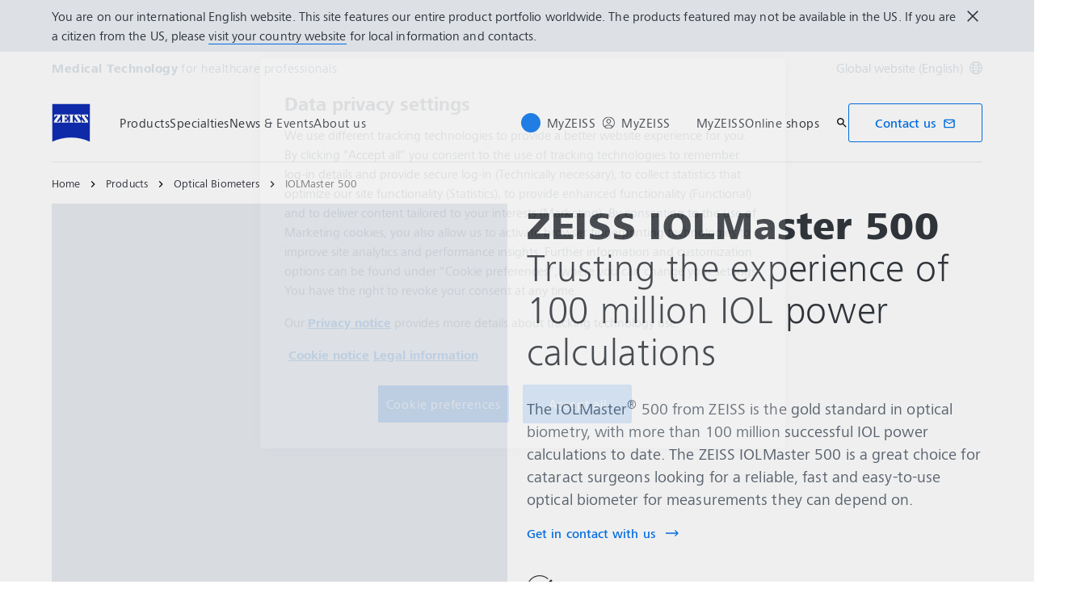

--- FILE ---
content_type: text/html; charset=UTF-8
request_url: https://www.zeiss.com/meditec/en/products/optical-biometers/iolmaster-500.html
body_size: 33914
content:
<!DOCTYPE HTML>
<html lang="en" dir="ltr">
    <head>
    <meta charset="UTF-8"/>
    <meta http-equiv="X-UA-Compatible" content="IE=edge"/>
    <meta name="viewport" content="width=device-width, initial-scale=1.0"/>
    <title>ZEISS IOLMaster 500 - optical biometry</title>
    
    <meta name="robots" content="index, follow"/>
    <meta name="description" content="The ZEISS IOLMaster 500 is the gold standard in optical biometry with more than 100 million successful IOL power calculations to date."/>
    <meta name="template" content="all_product_002"/>
    <meta name="page_context_language" content="en"/>
    <meta name="page_context_country" content="INT"/>
    <meta name="page_context_locale" content="en_xi"/>
    <meta name="page_context_sbu" content="MED-HCP"/>
    
    
    
        <script defer="defer" type="text/javascript" src="/.rum/@adobe/helix-rum-js@%5E2/dist/rum-standalone.js"></script>
<link rel="alternate" href="https://www.zeiss.com/meditec/en/products/optical-biometers/iolmaster-500.html" hreflang="x-default"/>
    
    
        <link rel="alternate" href="https://www.zeiss.com/meditec/fr/produits/biometres-optiques/iolmaster-500.html" hreflang="fr"/>
    
        <link rel="alternate" href="https://www.zeiss.com/meditec/de/produkte/optische-biometriegeraete/iolmaster-500.html" hreflang="de"/>
    
        <link rel="alternate" href="https://www.zeiss.com/meditec/it/prodotti/biometri-ottici/iolmaster-500.html" hreflang="it"/>
    
        <link rel="alternate" href="https://www.zeiss.com/meditec/pt/produtos/biometros-oticos/iolmaster-500.html" hreflang="pt"/>
    
        <link rel="alternate" href="https://www.zeiss.com/meditec/es/productos/biometros-opticos/iolmaster-500.html" hreflang="es"/>
    
    
    


    
    

  <link rel="preload" href="/bin/core/services/userdataprovider/datalayer.json/content/med-hcp/international/website/en/product-portfolio/optical-biometers/iolmaster-500" as="fetch"/>
  <link rel="preload" href="/bin/core/cached/services/crisis/content.json?context=/content/med-hcp/international/website/en/product-portfolio/optical-biometers/iolmaster-500" as="fetch"/>

  <link rel="preload" href="/etc.clientlibs/zeiss-aem-app/jupiter/clientlibs/jupiter-components.all.lc-3671cbc61b508d21b222623678a28a56-lc.js" as="script"/>


  <link rel="preload" href="/etc.clientlibs/zeiss-aem-app/jupiter/clientlibs/jupiter-components.app/resources/assets/fonts/ZEISSFrutigerNextUI-Reg.woff2" as="font" type="font/woff2" crossorigin="anonymous"/>
  <link rel="preload" href="/etc.clientlibs/zeiss-aem-app/jupiter/clientlibs/jupiter-components.app/resources/assets/fonts/ZEISSFrutigerNextUI-Bold.woff2" as="font" type="font/woff2" crossorigin="anonymous"/>
  <link rel="preload" href="/etc.clientlibs/zeiss-aem-app/jupiter/clientlibs/jupiter-components.app/resources/assets/fonts/ZEISSFrutigerNextUI-Light.woff2" as="font" type="font/woff2" crossorigin="anonymous"/>
  <link rel="preload" href="/etc.clientlibs/zeiss-aem-app/jupiter/clientlibs/jupiter-components.app/resources/assets/fonts/ZEISSFrutigerNextUI-Medium.woff2" as="font" type="font/woff2" crossorigin="anonymous"/>
  <link rel="preload" href="/etc.clientlibs/zeiss-aem-app/jupiter/clientlibs/jupiter-components.app/resources/assets/fonts/ZEISSFrutigerNextUI-Heavy.woff2" as="font" type="font/woff2" crossorigin="anonymous"/>
  <link rel="preload" href="/etc.clientlibs/zeiss-aem-app/jupiter/clientlibs/jupiter-components.app/resources/assets/fonts/ZEISSIcons.woff" as="font" type="font/woff" crossorigin="anonymous"/>



    
    <script>
  dataLayer = [ {
  "pageArea" : "web",
  "pageCountry" : "INT",
  "pageEnvironment" : "prod_publish",
  "pageIdentifier" : "main",
  "pageLanguage" : "en",
  "pageLocation" : "ALL_Product_002",
  "pageName" : "iolmaster-500",
  "pagePool" : "med",
  "pageTags" : "[{\"name\":\"ophthalmology\",\"title\":\"Ophthalmology\"}]",
  "pageLoginUrl" : "https://www.zeiss.com/meditec/en/products/optical-biometers/iolmaster-500.html?zeissid=login",
  "pageLogoutUrl" : "https://www.zeiss.com/meditec/en/products/optical-biometers/iolmaster-500.html?zeissid=logout",
  "contentHierarchy1" : "product-portfolio",
  "contentHierarchy2" : "optical-biometers",
  "productName" : "",
  "queryParamSessionStorageMapping" : [ {
    "queryParamName" : "utm_campaign",
    "sessionStorageKey" : "FORM_INIT_DATA_utmcampaign"
  }, {
    "queryParamName" : "utm_content",
    "sessionStorageKey" : "FORM_INIT_DATA_utmcontent"
  }, {
    "queryParamName" : "utm_source",
    "sessionStorageKey" : "FORM_INIT_DATA_utmsource"
  }, {
    "queryParamName" : "utm_term",
    "sessionStorageKey" : "FORM_INIT_DATA_utmterm"
  }, {
    "queryParamName" : "utm_parameter",
    "sessionStorageKey" : "FORM_INIT_DATA_utmparameter"
  } ]
} ];
</script>
 
    
<script>

  const configureDatalayerGTM = () => {

    if ( typeof userdata != 'undefined' && userdata.accountid  ) {
      dataLayer[0].userLoginState = 'true';
      dataLayer[0].userId = userdata.accountid;
      if ( userdata.zeissid
      && userdata.zeissid.organization
      && userdata.zeissid.organization.zeisscustomerno ) {
        dataLayer[0].zeissid = dataLayer[0].zeissid || {};
        dataLayer[0].zeissid.organisation = dataLayer[0].zeissid.organisation || {};
        dataLayer[0].zeissid.organisation.zeisscustomerno = userdata.zeissid.organization.zeisscustomerno;
      }
      if ( userdata.mkto_med_myzeiss ) {
        dataLayer[0].mkto_med_myzeiss = dataLayer[0].mkto_med_myzeiss || {};
        if ( userdata.mkto_med_myzeiss.myZEISSInterest ) {
            dataLayer[0].mkto_med_myzeiss.myZEISSInterest = userdata.mkto_med_myzeiss.myZEISSInterest;
        }
        if ( userdata.mkto_med_myzeiss.myZEISSProfession ) {
            dataLayer[0].mkto_med_myzeiss.myZEISSProfession = userdata.mkto_med_myzeiss.myZEISSProfession;
        }
        if ( userdata.mkto_med_myzeiss.myZEISSRole ) {
            dataLayer[0].mkto_med_myzeiss.myZEISSRole = userdata.mkto_med_myzeiss.myZEISSRole;
        }
      }
    }
    else {
      dataLayer[0].userLoginState = 'false';
    }

    if (typeof userdata != 'undefined') {
      dataLayer[0].country = userdata.country;
      dataLayer[0].language = userdata.language;
    }
  };

  const loadGTM = () => {
    const delay = 0;

    setTimeout(() => {
      console.info(`adding GTM after delay of 0ms.`);

      configureDatalayerGTM();

      const w = window, d = document, s = "script", l = "dataLayer", i = "GTM-PMTCS9RP";

      w[l] = w[l] || [];
      w[l].push({ "gtm.start": new Date().getTime(), event: "gtm.js" });
      var f = d.getElementsByTagName(s)[0],
        j = d.createElement(s),
        dl = l != "dataLayer" ? "&l=" + l : "";
      j.async = true;
      j.src = "https://www.googletagmanager.com/gtm.js?id=" + i + dl;

      f.parentNode.insertBefore(j, f)
    }, delay);
  };
</script>



 
    
  <script>
    const ENDPOINT_USERDATA = "\/bin\/core\/services\/userdataprovider\/datalayer.json\/content\/med\u002Dhcp\/international\/website\/en\/product\u002Dportfolio\/optical\u002Dbiometers\/iolmaster\u002D500";
    const ENDPOINT_CRISIS_CONFIG = "\/bin\/core\/cached\/services\/crisis\/content.json?context=\/content\/med\u002Dhcp\/international\/website\/en\/product\u002Dportfolio\/optical\u002Dbiometers\/iolmaster\u002D500";

    const URL_JUPITER_JS_LIBS = ["\/etc.clientlibs\/zeiss\u002Daem\u002Dapp\/jupiter\/clientlibs\/jupiter\u002Dcomponents.all.lc\u002D3671cbc61b508d21b222623678a28a56\u002Dlc.js"];

    const fetchDataFromEndpoint = async (url) => {
      try {
        <!--/* necessary to exactly match preload request in <link> elements */-->
        const options = {
          credentials: 'include',
          mode: 'no-cors'
        }

        const response = await fetch(url, options);

        if (!response.ok) throw `non-success status code ${response.status} received.`;

        return response.json();
      }
      catch (e) {
        console.error(`fetching url ${url} failed: ${e}`)
      }
    }

    const loadCrisisConfig = async () => {
      return fetchDataFromEndpoint(ENDPOINT_CRISIS_CONFIG);
    }
    const loadUserdata = async () => {
      return fetchDataFromEndpoint(ENDPOINT_USERDATA);
    }

    const executeJS = async ( url, async=false ) => {
      const SCRIPT_TAG_NAME = 'script'
      const ref_node = document.getElementsByTagName(SCRIPT_TAG_NAME)[0];

      let script_node = document.createElement(SCRIPT_TAG_NAME);

      script_node.async= async;
      script_node.src = url;

      ref_node.parentNode.insertBefore(script_node, ref_node);
    }

    const loadInitialJupiterJS = async () => {
      URL_JUPITER_JS_LIBS.forEach( async (js_url)  => { executeJS(js_url, false); } )
    }

    const bootstrapJS = async () => {
      const data = await Promise.all([loadUserdata(), loadCrisisConfig()]);

      window.userdata = data[0];
      window.crisisConfig = data[1];
    }

    bootstrapJS().then(() => {
      loadInitialJupiterJS();
      loadGTM();
    });
  </script>

 

    
    <script type="application/ld+json">
        {"@context":"https://schema.org","@type":"BreadcrumbList","itemListElement":[{"@type":"ListItem","position":1,"name":"Home","item":"https://www.zeiss.com/meditec/en/home.html"},{"@type":"ListItem","position":2,"name":"Products","item":"https://www.zeiss.com/meditec/en/products.html"},{"@type":"ListItem","position":3,"name":"Optical Biometers","item":"https://www.zeiss.com/meditec/en/products/optical-biometers.html"},{"@type":"ListItem","position":4,"name":"IOLMaster 500","item":"https://www.zeiss.com/meditec/en/products/optical-biometers/iolmaster-500.html"}]}
    </script>

    
    

    <script type="application/ld+json">{"@context":"https://schema.org","@type":"Organization","url":"https://www.zeiss.com","logo":"https://www.zeiss.com/etc.clientlibs/zeiss-aem-app/jupiter/clientlibs/jupiter-components.app/resources/assets/icons/symbols/zeiss-logo.svg"}</script>
    <meta property="og:url" content="https://www.zeiss.com/meditec/en/products/optical-biometers/iolmaster-500.html"/>
<meta property="og:type" content="website"/>
<meta property="og:title" content="ZEISS IOLMaster 500 - optical biometry"/>
<meta property="og:description" content="The ZEISS IOLMaster 500 is the gold standard in optical biometry with more than 100 million successful IOL power calculations to date."/>
<meta property="og:image" content="https://www.zeiss.com/content/dam/med-hcp/reference-master/product-portfolio/optical-biometers/iolmaster-500/images/iolmaster_500_joystick.jpg"/>



    
    

    
  <link rel="apple-touch-icon" sizes="180x180" href="/etc.clientlibs/zeiss-aem-app/jupiter/clientlibs/jupiter-components.app/resources/assets/favicons/apple-touch-icon.png"/>
  <link rel="icon" type="image/png" sizes="32x32" href="/etc.clientlibs/zeiss-aem-app/jupiter/clientlibs/jupiter-components.app/resources/assets/favicons/favicon-32x32.png"/>
  <link rel="icon" type="image/png" sizes="16x16" href="/etc.clientlibs/zeiss-aem-app/jupiter/clientlibs/jupiter-components.app/resources/assets/favicons/favicon-16x16.png"/>
  <link rel="manifest" href="/etc.clientlibs/zeiss-aem-app/jupiter/clientlibs/jupiter-components.app/resources/assets/favicons/site.webmanifest"/>
  <link rel="mask-icon" href="/etc.clientlibs/zeiss-aem-app/jupiter/clientlibs/jupiter-components.app/resources/assets/favicons/safari-pinned-tab.svg" color="#0f2db3"/>
  <meta name="msapplication-TileColor" content="#ffffff"/>
  <meta name="msapplication-square150x150logo" content="/etc.clientlibs/zeiss-aem-app/jupiter/clientlibs/jupiter-components.app/resources/assets/favicons/mstile-150x150.png"/>
  <meta name="theme-color" content="#ffffff"/>

    <link rel="canonical" href="https://www.zeiss.com/meditec/en/products/optical-biometers/iolmaster-500.html"/>
    

  
<link href="/etc.clientlibs/zeiss-aem-app/jupiter/clientlibs/jupiter-components.all.lc-b934a7b9e16c20d8c72f23a5503f9ca3-lc.css" rel="stylesheet" type="text/css">

  







    <script src="https://www.zeiss.com/meditec/en/products/optical-biometers/iolmaster-500/_jcr_content/root/container_1817168776/genericform/reference.reference-redirect.reference-redirect-page.component-script-code.suffix.js/content/med-hcp/international/website/en/referenced-content/generic-forms/products/opt/generic-form-opt/_jcr_content/root/container_1132275936/genericform_copy/form/jsCode.js"></script>




    <link media="print" rel="stylesheet" href="/etc.clientlibs/zeiss-aem-app/jupiter/clientlibs/jupiter-components.print.lc-73db7cd60bc53c7dbc630f239b325af1-lc.css" type="text/css">



    
    
    

    

    
    
    

</head>
    <body class="page basicpage no-js
                 ">
        <script>document.body.classList.remove('no-js');</script>
        
        
        
            <noscript>
  <iframe src="https://www.googletagmanager.com/ns.html?id=GTM-PMTCS9RP" height="0" width="0" style="display:none;visibility:hidden"></iframe>
</noscript>

            
<header class="main-header header exclude-site-search
                header--no-top-margin
                header--with-disclaimer
                header--no-campaign" data-module="Header">
    <a href="#content" class="header__skip-link" data-js-select="Header_skip-link" data-track-auto="true" data-track-event="{&#34;name&#34;:&#34;Navigation&#34;,&#34;type&#34;:&#34;&#34;,&#34;action&#34;:&#34;Click&#34;,&#34;value&#34;:&#34;Skip Navigation&#34;,&#34;detail&#34;:&#34;&#34;,&#34;moduleSection&#34;:&#34;Header&#34;,&#34;moduleType&#34;:&#34;Navigation&#34;}">
        <p class="header__skip-link__text">Skip to main content</p>
    </a>
    
    <div data-js-select="HeaderDisclaimer" data-module="HeaderDisclaimer" class="header-disclaimer" data-tracking-id="Disclaimer"><div class="header-disclaimer__content-container" data-js-select="HeaderDisclaimer_content-container" data-i18n-labels="{&#34;close_disclaimer_aria_label&#34;:&#34;Close the disclaimer overlay.&#34;,&#34;country_switch_aria_label&#34;:&#34;Jump to the country switch to change your website location when you are from the US.&#34;}" data-allowed-countries="[&#34;US&#34;]">

  
  
    


  
  <button class="button-plain button-plain--icon header-disclaimer__close-button" type="button" aria-label="Close the disclaimer overlay." data-js-select="HeaderDisclaimer_close-button">
      
  <span class="icon icon-inline-beyond/16px/Close">
    <span class="svg-scale-wrapper" style="padding-bottom: 100%;">
      <svg width="16" height="16" viewBox="0 0 16 16" fill="none" xmlns="http://www.w3.org/2000/svg">
<path d="M11.8891 12.596L12.5962 11.8888L8.70722 7.99982L12.5962 4.11085L11.8891 3.40374L8.00011 7.29272L4.11096 3.40356L3.40386 4.11067L7.29301 7.99982L3.40381 11.889L4.11092 12.5961L8.00011 8.70693L11.8891 12.596Z" fill="#FF00CD"/>
</svg>

    </span>
   </span>

  </button>

  
  <span data-js-select="HeaderDisclaimer_content" class="header-disclaimer__text-content"><p>You are on our international English website. This site features our entire product portfolio worldwide. The products featured may not be available in the US. If you are a citizen from the US, please <a href="#countrySwitch" data-js-select="Header__country-switch-jumpmark" data-link-type="countrySwitch">visit your country website</a> for local information and contacts.</p>

  </span>
  <span class="hide" id="header-disclaimer-text">
            <p>You are on our international English website. This site features our entire product portfolio worldwide. The products featured may not be available in the US. If you are a citizen from the US, please visit your country website for local information and contacts.</p>

  </span>

</div>



</div>


    
    

    <div class="header__meta grid__container grid__container--full-bleed" data-js-select="Header_meta">
        <div class="grid__structure">
            <div class="grid__column grid__column--100 ">
                <div class="grid__background-column"></div>
                <div class="header__flex__container ">
                    <div class="header__flex__structure">
                        
                        <div class="header__website-area-name visible-from-m">
                            Medical Technology
                            <span class="header__target_group_identifier">for healthcare professionals</span>
                        </div>

                        
                        <ul class="header__first-level-links-list header__utility-links">

    
    
    <li class="header__first-level-links-list-item">
        
        <a data-tracking-id="Country Switch" class="header__first-level-link header__first-level-link__country-switch" data-js-select="Header__country-switch-jumpmark" title="Country Switch" aria-label="Jump to the country switch in the footer." data-track-auto="true" data-track-event="{&#34;name&#34;:&#34;Functional&#34;,&#34;type&#34;:&#34;&#34;,&#34;action&#34;:&#34;Open&#34;,&#34;value&#34;:&#34;Open Country Switch&#34;,&#34;detail&#34;:&#34;&#34;,&#34;moduleSection&#34;:&#34;Header&#34;,&#34;moduleType&#34;:&#34;Country Switch&#34;}" href="#countrySwitch">
          Global website (English)
          <span class="header__first-level-link__country-switch__icon">
            
  <span class="icon icon-inline-beyond/16px/Language">
    <span class="svg-scale-wrapper" style="padding-bottom: 100%;">
      <svg width="16" height="16" viewBox="0 0 16 16" fill="none" xmlns="http://www.w3.org/2000/svg">
<g clip-path="url(#clip0_870_5604)">
<path fill-rule="evenodd" clip-rule="evenodd" d="M8.72982 15.9672C12.8061 15.5985 16 12.1723 16 8.00001C16 3.84374 12.8305 0.427758 8.77663 0.0372306C8.5 0 8.30374 8.90015e-06 8.00017 1.8468e-07C7.7148 -8.00797e-06 7.5 0.000109799 7.27018 0.0328572C3.19394 0.401492 0 3.82776 0 8.00001C0 12.1563 3.16951 15.5723 7.22337 15.9628C7.5 16 7.5 16 7.99985 16C8.5 16 8.5 16 8.72982 15.9672ZM12.9919 12.9073C12.1167 13.7975 11.0051 14.4547 9.75895 14.7772C10.3975 13.9683 10.9811 13.0794 11.4441 12.1399C11.9938 12.3512 12.5134 12.6095 12.9919 12.9073ZM13.6464 12.1382C13.0924 11.7813 12.4887 11.4736 11.849 11.2244C12.1941 10.3428 12.422 9.42725 12.4834 8.50001H14.9824C14.8867 9.85574 14.405 11.1049 13.6464 12.1382ZM14.9824 7.50001C14.8877 6.15861 14.4151 4.92156 13.6704 3.8947C13.1346 4.27488 12.5689 4.58098 11.9694 4.81981C12.2603 5.66523 12.4402 6.55863 12.4875 7.50001H14.9824ZM11.486 7.50001C11.4397 6.67451 11.2792 5.88627 11.0199 5.13512C10.0933 5.38552 9.09064 5.50015 8.00009 5.50015C7.00216 5.50015 6.02362 5.35689 5.10043 5.09455C4.78739 5.88324 4.58075 6.69212 4.51922 7.50001H11.486ZM11.4808 8.50001H4.51397C4.56029 9.32553 4.72078 10.1138 4.98008 10.8649C5.90674 10.6145 6.90944 10.4999 8.00003 10.4999C8.99792 10.4999 9.97643 10.6431 10.8996 10.9054C11.2126 10.1168 11.4192 9.30789 11.4808 8.50001ZM3.51664 7.50001C3.57797 6.57277 3.80588 5.65719 4.15099 4.7756C3.51134 4.52635 2.9076 4.21865 2.3536 3.86181C1.59503 4.8951 1.11326 6.14426 1.01758 7.50001H3.51664ZM1.01758 8.50001C1.11225 9.84144 1.58489 11.0785 2.32964 12.1054C2.8654 11.7252 3.43111 11.4191 4.03057 11.1803C3.7397 10.3348 3.55976 9.44142 3.5125 8.50001H1.01758ZM13.0245 3.12618C12.5768 3.43628 12.103 3.69009 11.5977 3.89138C11.1677 2.9526 10.5995 2.07833 9.92693 1.26858C11.1204 1.6096 12.1836 2.25945 13.0245 3.12618ZM10.6388 4.20138C10.0904 3.04101 9.30215 1.97683 8.33836 1.00805C8.22625 1.00271 8.11344 1.00001 8 1.00001C7.91073 1.00001 7.82185 1.00168 7.7334 1.005C6.87855 1.95188 6.09792 3.03073 5.51793 4.1724C6.31001 4.3843 7.14669 4.50015 8.00009 4.50015C8.96612 4.50015 9.83991 4.40453 10.6388 4.20138ZM8.26661 14.995C9.12146 14.0481 9.90209 12.9693 10.4821 11.8276C9.69003 11.6157 8.85339 11.4999 8.00003 11.4999C7.03396 11.4999 6.16013 11.5955 5.36121 11.7987C5.90959 12.959 6.69786 14.0232 7.66164 14.992C7.77375 14.9973 7.88656 15 8 15C8.08927 15 8.17815 14.9983 8.26661 14.995ZM6.24105 1.22285C4.99487 1.54537 3.88338 2.20252 3.00817 3.0927C3.48663 3.39044 4.00621 3.64882 4.55594 3.86005C5.01892 2.92062 5.60246 2.03169 6.24105 1.22285ZM4.40233 12.1087C3.89698 12.31 3.42323 12.5638 2.97553 12.8739C3.81642 13.7406 4.87959 14.3904 6.07307 14.7314C5.40055 13.9217 4.83232 13.0475 4.40233 12.1087Z" fill="#FF00CD"/>
</g>
<defs>
<clipPath id="clip0_870_5604">
<rect width="16" height="16" fill="white"/>
</clipPath>
</defs>
</svg>

    </span>
   </span>

          </span>
        </a>
    </li>


    
</ul>

                    </div>
                </div>
            </div>
        </div>
    </div>

    <div class="grid__container">
        <div class="grid__structure">
            <div class="header__navigation-area">
                <span id="external-link-description" class="visually-hidden" aria-hidden="true">
                    Opens in another tab
                </span>
                
                <a href="https://www.zeiss.com/meditec/en/home.html" aria-label="Homepage of Medical Technology for healthcare professionals" data-track-auto="true" data-track-event="{&#34;name&#34;:&#34;Navigation&#34;,&#34;type&#34;:&#34;Logo&#34;,&#34;action&#34;:&#34;Click&#34;,&#34;value&#34;:&#34;Logo&#34;,&#34;detail&#34;:&#34;https://www.zeiss.com/meditec/en/home.html&#34;,&#34;moduleSection&#34;:&#34;Header&#34;,&#34;moduleType&#34;:&#34;Navigation&#34;}" data-js-select="Header_Logo" class="header__logo">
                    
  <span class="icon icon-symbols-zeiss-logo icon--symbol">
    <span class="svg-scale-wrapper" style="padding-bottom: 100%;">
      <svg focusable="false" xmlns:xlink="http://www.w3.org/1999/xlink">
        <use xlink:href="/etc.clientlibs/zeiss-aem-app/jupiter/clientlibs/jupiter-components.app/resources/assets/icons/symbols-sprite-generated/symbols-sprite.svg#svgsymbol-zeiss-logo"/>
      </svg>
    </span>
  </span>

                </a>

                
                <a href="#" aria-label="Click here to go back to the previous navigation layer" title="Click here to go back to the previous navigation layer" data-js-select="Header_Back-link" class="plain-link header__backlink">
                    
  <span class="icon icon-symbols-chevron-left icon--symbol">
    <span class="svg-scale-wrapper" style="padding-bottom: 100%;">
      <svg focusable="false" xmlns:xlink="http://www.w3.org/1999/xlink">
        <use xlink:href="/etc.clientlibs/zeiss-aem-app/jupiter/clientlibs/jupiter-components.app/resources/assets/icons/symbols-sprite-generated/symbols-sprite.svg#svgsymbol-chevron-left"/>
      </svg>
    </span>
  </span>

                    back
                </a>

                <!--googleoff: all-->
                <div class="header__website-area-name hide-from-m">Medical Technology</div>
                <!--googleon: all-->

                <div class="header__navigation visible-from-l" data-js-select="Header_navigation" data-tracking-id="Navigation">
                    <div class="header__target_group_identifier hide-from-m">for healthcare professionals</div>

                    <div class="header__first-level-container header__first-level-container--main-navigation" data-js-select="Header_first-level">
                        
                        <nav aria-label="Main navigation"><ul class="header__first-level-links-list">
    <li class="header__first-level-links-list-item">
    <a class="header__first-level-link     header__first-level-link--lazy" data-track-auto="false" aria-controls="content-med-hcp-international-website-en-product-portfolio" aria-haspopup="true" aria-expanded="false" data-track-event="{&#34;name&#34;:&#34;Navigation&#34;,&#34;type&#34;:&#34;&#34;,&#34;action&#34;:&#34;Expand&#34;,&#34;value&#34;:&#34;Products&#34;,&#34;detail&#34;:&#34;&#34;,&#34;moduleSection&#34;:&#34;Header&#34;,&#34;moduleType&#34;:&#34;Navigation&#34;}" data-megamenu="content-med-hcp-international-website-en-product-portfolio" data-megamenu-fetch-url="https://www.zeiss.com/meditec/en/products/_jcr_content/megaMenu.fetch.html" href="https://www.zeiss.com/meditec/en/products.html" aria-label="Products">
        
        <span class="header__first-level-link__label">Products</span>
        
        <span class="header__first-level-link__child-indication" aria-hidden="true">
  <span class="icon icon-inline-beyond/16px/ChevronExpand">
    <span class="svg-scale-wrapper" style="padding-bottom: 100%;">
      <svg width="16" height="16" viewBox="0 0 16 16" fill="none" xmlns="http://www.w3.org/2000/svg">
<path fill-rule="evenodd" clip-rule="evenodd" d="M13.3536 5.85359L8.00004 11.2071L2.64648 5.85359L3.35359 5.14649L8.00004 9.79293L12.6465 5.14649L13.3536 5.85359Z" fill="#FF00CD"/>
</svg>

    </span>
   </span>
</span>
    </a>
</li>

    <li class="header__first-level-links-list-item">
    <a class="header__first-level-link     header__first-level-link--lazy" data-track-auto="false" aria-controls="content-med-hcp-international-website-en-specialties" aria-haspopup="true" aria-expanded="false" data-track-event="{&#34;name&#34;:&#34;Navigation&#34;,&#34;type&#34;:&#34;&#34;,&#34;action&#34;:&#34;Expand&#34;,&#34;value&#34;:&#34;Specialties&#34;,&#34;detail&#34;:&#34;&#34;,&#34;moduleSection&#34;:&#34;Header&#34;,&#34;moduleType&#34;:&#34;Navigation&#34;}" data-megamenu="content-med-hcp-international-website-en-specialties" data-megamenu-fetch-url="https://www.zeiss.com/meditec/en/specialties/_jcr_content/megaMenu.fetch.html" href="https://www.zeiss.com/meditec/en/specialties.html" aria-label="Specialties">
        
        <span class="header__first-level-link__label">Specialties</span>
        
        <span class="header__first-level-link__child-indication" aria-hidden="true">
  <span class="icon icon-inline-beyond/16px/ChevronExpand">
    <span class="svg-scale-wrapper" style="padding-bottom: 100%;">
      <svg width="16" height="16" viewBox="0 0 16 16" fill="none" xmlns="http://www.w3.org/2000/svg">
<path fill-rule="evenodd" clip-rule="evenodd" d="M13.3536 5.85359L8.00004 11.2071L2.64648 5.85359L3.35359 5.14649L8.00004 9.79293L12.6465 5.14649L13.3536 5.85359Z" fill="#FF00CD"/>
</svg>

    </span>
   </span>
</span>
    </a>
</li>

    <li class="header__first-level-links-list-item">
    <a class="header__first-level-link     header__first-level-link--lazy" data-track-auto="false" aria-controls="content-med-hcp-international-website-en-news-stories" aria-haspopup="true" aria-expanded="false" data-track-event="{&#34;name&#34;:&#34;Navigation&#34;,&#34;type&#34;:&#34;&#34;,&#34;action&#34;:&#34;Expand&#34;,&#34;value&#34;:&#34;News &amp; Events&#34;,&#34;detail&#34;:&#34;&#34;,&#34;moduleSection&#34;:&#34;Header&#34;,&#34;moduleType&#34;:&#34;Navigation&#34;}" data-megamenu="content-med-hcp-international-website-en-news-stories" data-megamenu-fetch-url="https://www.zeiss.com/meditec/en/news-events/_jcr_content/megaMenu.fetch.html" href="https://www.zeiss.com/meditec/en/news-events.html" aria-label="News &amp;amp; Events">
        
        <span class="header__first-level-link__label">News &amp; Events</span>
        
        <span class="header__first-level-link__child-indication" aria-hidden="true">
  <span class="icon icon-inline-beyond/16px/ChevronExpand">
    <span class="svg-scale-wrapper" style="padding-bottom: 100%;">
      <svg width="16" height="16" viewBox="0 0 16 16" fill="none" xmlns="http://www.w3.org/2000/svg">
<path fill-rule="evenodd" clip-rule="evenodd" d="M13.3536 5.85359L8.00004 11.2071L2.64648 5.85359L3.35359 5.14649L8.00004 9.79293L12.6465 5.14649L13.3536 5.85359Z" fill="#FF00CD"/>
</svg>

    </span>
   </span>
</span>
    </a>
</li>

    <li class="header__first-level-links-list-item">
    <a class="header__first-level-link     header__first-level-link--lazy" data-track-auto="false" aria-controls="content-med-hcp-international-website-en-about-us" aria-haspopup="true" aria-expanded="false" data-track-event="{&#34;name&#34;:&#34;Navigation&#34;,&#34;type&#34;:&#34;&#34;,&#34;action&#34;:&#34;Expand&#34;,&#34;value&#34;:&#34;About us&#34;,&#34;detail&#34;:&#34;&#34;,&#34;moduleSection&#34;:&#34;Header&#34;,&#34;moduleType&#34;:&#34;Navigation&#34;}" data-megamenu="content-med-hcp-international-website-en-about-us" data-megamenu-fetch-url="https://www.zeiss.com/meditec/en/about-us/_jcr_content/megaMenu.fetch.html" href="https://www.zeiss.com/meditec/en/about-us.html" aria-label="About us">
        
        <span class="header__first-level-link__label">About us</span>
        
        <span class="header__first-level-link__child-indication" aria-hidden="true">
  <span class="icon icon-inline-beyond/16px/ChevronExpand">
    <span class="svg-scale-wrapper" style="padding-bottom: 100%;">
      <svg width="16" height="16" viewBox="0 0 16 16" fill="none" xmlns="http://www.w3.org/2000/svg">
<path fill-rule="evenodd" clip-rule="evenodd" d="M13.3536 5.85359L8.00004 11.2071L2.64648 5.85359L3.35359 5.14649L8.00004 9.79293L12.6465 5.14649L13.3536 5.85359Z" fill="#FF00CD"/>
</svg>

    </span>
   </span>
</span>
    </a>
</li>

</ul>
</nav>
                        
                        <nav class="header__my-zeiss-area" data-js-select="Header_my-zeiss-area" aria-label="Additional navigation">
                            <ul class="header__first-level-links-list" data-tracking-id="Primary utility links">
    
    
        
        <li class="header__first-level-links-list-item">
    <a class="header__first-level-link header__first-level-link--my-zeiss-area--logged-in   header__first-level-link--my-zeiss-area header__first-level-link--lazy" data-track-auto="false" aria-controls="header-myZEISS" aria-haspopup="true" aria-expanded="false" data-track-event="{&#34;name&#34;:&#34;Navigation&#34;,&#34;type&#34;:&#34;&#34;,&#34;action&#34;:&#34;Expand&#34;,&#34;value&#34;:&#34;MyZEISS&#34;,&#34;detail&#34;:&#34;&#34;,&#34;moduleSection&#34;:&#34;Header&#34;,&#34;moduleType&#34;:&#34;Navigation&#34;}" data-js-select="Header_my-zeiss-link" data-megamenu="header-myZEISS" data-megamenu-fetch-url="https://www.zeiss.com/meditec/en/products/optical-biometers/iolmaster-500.resourceProxySuffix.suffix.html/content/med-hcp/international/website/en/_jcr_content/myZeissLoggedIn.html" href="#header-myZEISS" title="MyZEISS" aria-label="MyZEISS">
        
        <span class="header__first-level-link__label">MyZEISS</span>
        <div class="header__first-level-link__avatar-container">
            
            <span class="header__first-level-link__avatar header__first-level-link__avatar--abbreviation">
                  <span data-replace="initials"></span>
                  
            </span>
            
            
        </div>
        <span class="header__first-level-link__child-indication" aria-hidden="true">
  <span class="icon icon-inline-beyond/16px/ChevronExpand">
    <span class="svg-scale-wrapper" style="padding-bottom: 100%;">
      <svg width="16" height="16" viewBox="0 0 16 16" fill="none" xmlns="http://www.w3.org/2000/svg">
<path fill-rule="evenodd" clip-rule="evenodd" d="M13.3536 5.85359L8.00004 11.2071L2.64648 5.85359L3.35359 5.14649L8.00004 9.79293L12.6465 5.14649L13.3536 5.85359Z" fill="#FF00CD"/>
</svg>

    </span>
   </span>
</span>
    </a>
</li>


        
        <li class="header__first-level-links-list-item">
  
  
    <a class="header__first-level-link header__first-level-link--my-zeiss-area--logged-out   header__first-level-link--my-zeiss-area header__first-level-link--lazy" data-track-auto="false" aria-controls="header-myZEISS" aria-haspopup="true" aria-expanded="false" data-track-event="{&#34;name&#34;:&#34;Navigation&#34;,&#34;type&#34;:&#34;&#34;,&#34;action&#34;:&#34;Expand&#34;,&#34;value&#34;:&#34;MyZEISS&#34;,&#34;detail&#34;:&#34;&#34;,&#34;moduleSection&#34;:&#34;Header&#34;,&#34;moduleType&#34;:&#34;Navigation&#34;}" data-js-select="Header_my-zeiss-link" data-megamenu="header-myZEISS" data-megamenu-fetch-url="https://www.zeiss.com/meditec/en/products/optical-biometers/iolmaster-500.resourceProxySuffix.suffix.html/content/med-hcp/international/website/en/_jcr_content/myZeissLoggedOut.html" href="#header-myZEISS" title="MyZEISS" aria-label="MyZEISS">
        
        <span class="header__first-level-link__label">MyZEISS</span>
        <div class="header__first-level-link__avatar-container">
            
            
            
            <span class="header__first-level-link__avatar header__first-level-link__avatar--icon">
  <span class="icon icon-inline-beyond/16px/AccountCircle">
    <span class="svg-scale-wrapper" style="padding-bottom: 100%;">
      <svg width="17" height="16" viewBox="0 0 17 16" fill="none" xmlns="http://www.w3.org/2000/svg">
<g clip-path="url(#clip0_840_9633)">
<path fill-rule="evenodd" clip-rule="evenodd" d="M8.90125 9C10.5581 9 11.9012 7.65685 11.9012 6C11.9012 4.34315 10.5581 3 8.90125 3C7.24439 3 5.90125 4.34315 5.90125 6C5.90125 7.65685 7.24439 9 8.90125 9ZM8.90125 8C10.0058 8 10.9012 7.10457 10.9012 6C10.9012 4.89543 10.0058 4 8.90125 4C7.79668 4 6.90125 4.89543 6.90125 6C6.90125 7.10457 7.79668 8 8.90125 8Z" fill="#FF00CD"/>
<path fill-rule="evenodd" clip-rule="evenodd" d="M16.9012 8C16.9012 12.4183 13.3195 16 8.90125 16C4.48297 16 0.901245 12.4183 0.901245 8C0.901245 3.58172 4.48297 0 8.90125 0C13.3195 0 16.9012 3.58172 16.9012 8ZM13.4866 13.2893C12.2583 14.355 10.6551 15 8.90125 15C7.14737 15 5.54415 14.355 4.31586 13.2892C4.32216 13.2828 4.32917 13.2757 4.33688 13.268C4.38397 13.221 4.45722 13.151 4.55595 13.0656C4.75363 12.8946 5.05201 12.663 5.44575 12.4305C6.23237 11.9661 7.39546 11.5 8.9012 11.5C10.4069 11.5 11.57 11.9661 12.3566 12.4305C12.7504 12.663 13.0488 12.8946 13.2464 13.0656C13.3452 13.151 13.4184 13.221 13.4655 13.268C13.4732 13.2757 13.4803 13.2828 13.4866 13.2893ZM14.1935 12.5819C14.1867 12.575 14.1794 12.5677 14.1718 12.5601C14.1093 12.4977 14.0187 12.4115 13.9007 12.3094C13.6649 12.1054 13.3181 11.837 12.8651 11.5695C11.9582 11.0339 10.6213 10.5 8.9012 10.5C7.18113 10.5 5.84421 11.0339 4.93729 11.5695C4.48426 11.837 4.13748 12.1054 3.90169 12.3094C3.78368 12.4115 3.69312 12.4977 3.63059 12.5601C3.62296 12.5677 3.61576 12.575 3.60896 12.5818C2.54503 11.354 1.90125 9.75219 1.90125 8C1.90125 4.13401 5.03525 1 8.90125 1C12.7672 1 15.9012 4.13401 15.9012 8C15.9012 9.75222 15.2574 11.3541 14.1935 12.5819Z" fill="#FF00CD"/>
</g>
<defs>
<clipPath id="clip0_840_9633">
<rect width="16" height="16" fill="white" transform="translate(0.901245)"/>
</clipPath>
</defs>
</svg>

    </span>
   </span>
</span>
        </div>
        <span class="header__first-level-link__child-indication" aria-hidden="true">
  <span class="icon icon-inline-beyond/16px/ChevronExpand">
    <span class="svg-scale-wrapper" style="padding-bottom: 100%;">
      <svg width="16" height="16" viewBox="0 0 16 16" fill="none" xmlns="http://www.w3.org/2000/svg">
<path fill-rule="evenodd" clip-rule="evenodd" d="M13.3536 5.85359L8.00004 11.2071L2.64648 5.85359L3.35359 5.14649L8.00004 9.79293L12.6465 5.14649L13.3536 5.85359Z" fill="#FF00CD"/>
</svg>

    </span>
   </span>
</span>
    </a>


  
  
</li>

        
        


  
    <a class="header__first-level-link header__first-level-link--my-zeiss-area--dummy   header__first-level-link--my-zeiss-area " data-track-auto="true" data-track-event="{&#34;name&#34;:&#34;Navigation&#34;,&#34;type&#34;:null,&#34;action&#34;:null,&#34;value&#34;:&#34;MyZEISS&#34;,&#34;detail&#34;:&#34;&#34;,&#34;moduleSection&#34;:null,&#34;moduleType&#34;:null}" title="MyZEISS" aria-label="MyZEISS">
        
        <span class="header__first-level-link__label">MyZEISS</span>
        <div class="header__first-level-link__avatar-container">
            
            
            
            
        </div>
        
    </a>



    

    
    
        <li class="header__first-level-links-list-item">
    <a class="header__first-level-link     " data-track-auto="true" data-track-event="{&#34;name&#34;:&#34;CTA&#34;,&#34;type&#34;:&#34;Internal&#34;,&#34;action&#34;:&#34;Click&#34;,&#34;value&#34;:&#34;Online shops&#34;,&#34;detail&#34;:&#34;https://www.zeiss.com/meditec/en/about-us/medical-technology-online-shops.html&#34;,&#34;moduleSection&#34;:&#34;Header&#34;,&#34;moduleType&#34;:&#34;Primary Utility Links&#34;}" href="https://www.zeiss.com/meditec/en/about-us/medical-technology-online-shops.html" title="Online shops" aria-label="Online shops">
        
        <span class="header__first-level-link__label">Online shops</span>
        
        
    </a>
</li>
    

    
    
    

</ul>
                        </nav>
                    </div>

                    <!--googleoff: all-->
                    
                    <nav class="header__first-level-container header__my-zeiss-area--mobile hide-from-l" data-js-select="Header_my-zeiss-area--mobile" aria-label="Additional navigation">
                        <ul class="header__first-level-links-list">
                            
    
    
        
        <li class="header__first-level-links-list-item">
    <a class="header__first-level-link header__first-level-link--my-zeiss-area--logged-in   header__first-level-link--my-zeiss-area header__first-level-link--lazy" data-track-auto="false" aria-controls="header-myZEISS" aria-haspopup="true" aria-expanded="false" data-track-event="{&#34;name&#34;:&#34;Navigation&#34;,&#34;type&#34;:&#34;&#34;,&#34;action&#34;:&#34;Expand&#34;,&#34;value&#34;:&#34;MyZEISS&#34;,&#34;detail&#34;:&#34;&#34;,&#34;moduleSection&#34;:&#34;Header&#34;,&#34;moduleType&#34;:&#34;Navigation&#34;}" data-js-select="Header_my-zeiss-link" data-megamenu="header-myZEISS" data-megamenu-fetch-url="https://www.zeiss.com/meditec/en/products/optical-biometers/iolmaster-500.resourceProxySuffix.suffix.html/content/med-hcp/international/website/en/_jcr_content/myZeissLoggedIn.html" href="#header-myZEISS" title="MyZEISS" aria-label="MyZEISS">
        
        <span class="header__first-level-link__label">MyZEISS</span>
        <div class="header__first-level-link__avatar-container">
            
            <span class="header__first-level-link__avatar header__first-level-link__avatar--abbreviation">
                  <span data-replace="initials"></span>
                  
            </span>
            
            
        </div>
        <span class="header__first-level-link__child-indication" aria-hidden="true">
  <span class="icon icon-inline-beyond/16px/ChevronExpand">
    <span class="svg-scale-wrapper" style="padding-bottom: 100%;">
      <svg width="16" height="16" viewBox="0 0 16 16" fill="none" xmlns="http://www.w3.org/2000/svg">
<path fill-rule="evenodd" clip-rule="evenodd" d="M13.3536 5.85359L8.00004 11.2071L2.64648 5.85359L3.35359 5.14649L8.00004 9.79293L12.6465 5.14649L13.3536 5.85359Z" fill="#FF00CD"/>
</svg>

    </span>
   </span>
</span>
    </a>
</li>


        
        <li class="header__first-level-links-list-item">
  
  
    <a class="header__first-level-link header__first-level-link--my-zeiss-area--logged-out   header__first-level-link--my-zeiss-area header__first-level-link--lazy" data-track-auto="false" aria-controls="header-myZEISS" aria-haspopup="true" aria-expanded="false" data-track-event="{&#34;name&#34;:&#34;Navigation&#34;,&#34;type&#34;:&#34;&#34;,&#34;action&#34;:&#34;Expand&#34;,&#34;value&#34;:&#34;MyZEISS&#34;,&#34;detail&#34;:&#34;&#34;,&#34;moduleSection&#34;:&#34;Header&#34;,&#34;moduleType&#34;:&#34;Navigation&#34;}" data-js-select="Header_my-zeiss-link" data-megamenu="header-myZEISS" data-megamenu-fetch-url="https://www.zeiss.com/meditec/en/products/optical-biometers/iolmaster-500.resourceProxySuffix.suffix.html/content/med-hcp/international/website/en/_jcr_content/myZeissLoggedOut.html" href="#header-myZEISS" title="MyZEISS" aria-label="MyZEISS">
        
        <span class="header__first-level-link__label">MyZEISS</span>
        <div class="header__first-level-link__avatar-container">
            
            
            
            <span class="header__first-level-link__avatar header__first-level-link__avatar--icon">
  <span class="icon icon-inline-beyond/16px/AccountCircle">
    <span class="svg-scale-wrapper" style="padding-bottom: 100%;">
      <svg width="17" height="16" viewBox="0 0 17 16" fill="none" xmlns="http://www.w3.org/2000/svg">
<g clip-path="url(#clip0_840_9633)">
<path fill-rule="evenodd" clip-rule="evenodd" d="M8.90125 9C10.5581 9 11.9012 7.65685 11.9012 6C11.9012 4.34315 10.5581 3 8.90125 3C7.24439 3 5.90125 4.34315 5.90125 6C5.90125 7.65685 7.24439 9 8.90125 9ZM8.90125 8C10.0058 8 10.9012 7.10457 10.9012 6C10.9012 4.89543 10.0058 4 8.90125 4C7.79668 4 6.90125 4.89543 6.90125 6C6.90125 7.10457 7.79668 8 8.90125 8Z" fill="#FF00CD"/>
<path fill-rule="evenodd" clip-rule="evenodd" d="M16.9012 8C16.9012 12.4183 13.3195 16 8.90125 16C4.48297 16 0.901245 12.4183 0.901245 8C0.901245 3.58172 4.48297 0 8.90125 0C13.3195 0 16.9012 3.58172 16.9012 8ZM13.4866 13.2893C12.2583 14.355 10.6551 15 8.90125 15C7.14737 15 5.54415 14.355 4.31586 13.2892C4.32216 13.2828 4.32917 13.2757 4.33688 13.268C4.38397 13.221 4.45722 13.151 4.55595 13.0656C4.75363 12.8946 5.05201 12.663 5.44575 12.4305C6.23237 11.9661 7.39546 11.5 8.9012 11.5C10.4069 11.5 11.57 11.9661 12.3566 12.4305C12.7504 12.663 13.0488 12.8946 13.2464 13.0656C13.3452 13.151 13.4184 13.221 13.4655 13.268C13.4732 13.2757 13.4803 13.2828 13.4866 13.2893ZM14.1935 12.5819C14.1867 12.575 14.1794 12.5677 14.1718 12.5601C14.1093 12.4977 14.0187 12.4115 13.9007 12.3094C13.6649 12.1054 13.3181 11.837 12.8651 11.5695C11.9582 11.0339 10.6213 10.5 8.9012 10.5C7.18113 10.5 5.84421 11.0339 4.93729 11.5695C4.48426 11.837 4.13748 12.1054 3.90169 12.3094C3.78368 12.4115 3.69312 12.4977 3.63059 12.5601C3.62296 12.5677 3.61576 12.575 3.60896 12.5818C2.54503 11.354 1.90125 9.75219 1.90125 8C1.90125 4.13401 5.03525 1 8.90125 1C12.7672 1 15.9012 4.13401 15.9012 8C15.9012 9.75222 15.2574 11.3541 14.1935 12.5819Z" fill="#FF00CD"/>
</g>
<defs>
<clipPath id="clip0_840_9633">
<rect width="16" height="16" fill="white" transform="translate(0.901245)"/>
</clipPath>
</defs>
</svg>

    </span>
   </span>
</span>
        </div>
        <span class="header__first-level-link__child-indication" aria-hidden="true">
  <span class="icon icon-inline-beyond/16px/ChevronExpand">
    <span class="svg-scale-wrapper" style="padding-bottom: 100%;">
      <svg width="16" height="16" viewBox="0 0 16 16" fill="none" xmlns="http://www.w3.org/2000/svg">
<path fill-rule="evenodd" clip-rule="evenodd" d="M13.3536 5.85359L8.00004 11.2071L2.64648 5.85359L3.35359 5.14649L8.00004 9.79293L12.6465 5.14649L13.3536 5.85359Z" fill="#FF00CD"/>
</svg>

    </span>
   </span>
</span>
    </a>


  
  
</li>

        
        


  
    <a class="header__first-level-link header__first-level-link--my-zeiss-area--dummy   header__first-level-link--my-zeiss-area " data-track-auto="true" data-track-event="{&#34;name&#34;:&#34;Navigation&#34;,&#34;type&#34;:null,&#34;action&#34;:null,&#34;value&#34;:&#34;MyZEISS&#34;,&#34;detail&#34;:&#34;&#34;,&#34;moduleSection&#34;:null,&#34;moduleType&#34;:null}" title="MyZEISS" aria-label="MyZEISS">
        
        <span class="header__first-level-link__label">MyZEISS</span>
        <div class="header__first-level-link__avatar-container">
            
            
            
            
        </div>
        
    </a>



    

    
    
        <li class="header__first-level-links-list-item">
    <a class="header__first-level-link     " data-track-auto="true" data-track-event="{&#34;name&#34;:&#34;CTA&#34;,&#34;type&#34;:&#34;Internal&#34;,&#34;action&#34;:&#34;Click&#34;,&#34;value&#34;:&#34;Online shops&#34;,&#34;detail&#34;:&#34;https://www.zeiss.com/meditec/en/about-us/medical-technology-online-shops.html&#34;,&#34;moduleSection&#34;:&#34;Header&#34;,&#34;moduleType&#34;:&#34;Primary Utility Links&#34;}" href="https://www.zeiss.com/meditec/en/about-us/medical-technology-online-shops.html" title="Online shops" aria-label="Online shops">
        
        <span class="header__first-level-link__label">Online shops</span>
        
        
    </a>
</li>
    

    
    
    


                            <li class="header__first-level-links-list-item header__cta-button hide-from-m" data-tracking-id="Header button"><div class="button-icon">
  
  
  <div class="button-link   button-link--secondary ">
  
    
      <a class=" button-link--icon    " href="https://www.zeiss.com/meditec/en/about-us/contact-us.html" data-track-auto="true" data-track-event="{&#34;name&#34;:&#34;CTA&#34;,&#34;type&#34;:&#34;Internal&#34;,&#34;action&#34;:&#34;Click&#34;,&#34;value&#34;:&#34;English - Contact us&#34;,&#34;detail&#34;:&#34;https://www.zeiss.com/meditec/en/about-us/contact-us.html&#34;,&#34;moduleSection&#34;:&#34;Header&#34;,&#34;moduleType&#34;:&#34;Navigation Manual CTA&#34;}" title="Contact us" aria-label="Contact us">
        <span class="button-link__content">
          
          
          <span class="button__text">Contact us</span>
          
    
    
    
    
  <span class="icon icon-symbols-mail-newsletter icon--symbol">
    <span class="svg-scale-wrapper" style="padding-bottom: 100%;">
      <svg focusable="false" xmlns:xlink="http://www.w3.org/1999/xlink">
        <use xlink:href="/etc.clientlibs/zeiss-aem-app/jupiter/clientlibs/jupiter-components.app/resources/assets/icons/symbols-sprite-generated/symbols-sprite.svg#svgsymbol-mail-newsletter"/>
      </svg>
    </span>
  </span>


		</span>
      </a>
  
</div>


  
    

</div>
</li>
                        </ul>
                    </nav>
                    
                    <div class="header__first-level-container header__utility-links-in-navigation hide-from-m" data-js-select="Header_utility-links-mobile">
                        <ul class="header__first-level-links-list">
                            
                        </ul>
                    </div>
                    <!--googleon: all-->

                    
                    <div class="header__first-level-container header__related-websites hide-from-l" data-js-select="Header_related-websites">
                        <ul class="related-websites">
                            <li class="header__first-level-links-list-item">
                                <h3 class="related-websites__headline hl-s">Related ZEISS Websites</h3>
                            </li>
                            
                                <li class="header__first-level-links-list-item">
    <a class="header__first-level-link     " data-track-auto="true" data-track-event="{&#34;name&#34;:&#34;Navigation&#34;,&#34;type&#34;:&#34;Header&#34;,&#34;action&#34;:&#34;Click&#34;,&#34;value&#34;:&#34;Related ZEISS Websites - For patients&#34;,&#34;detail&#34;:&#34;https://www.zeiss.com/vision-care/en/eye-surgery/vision-correction-surgery.html&#34;,&#34;moduleSection&#34;:null,&#34;moduleType&#34;:null}" href="https://www.zeiss.com/vision-care/en/eye-surgery/vision-correction-surgery.html" title="For patients" aria-label="For patients">
        
        <span class="header__first-level-link__label">For patients</span>
        
        
    </a>
</li>
                            
                                <li class="header__first-level-links-list-item">
    <a class="header__first-level-link     " data-track-auto="true" data-track-event="{&#34;name&#34;:&#34;Navigation&#34;,&#34;type&#34;:&#34;Header&#34;,&#34;action&#34;:&#34;Click&#34;,&#34;value&#34;:&#34;Related ZEISS Websites - For eye care professionals&#34;,&#34;detail&#34;:&#34;https://www.zeiss.com/professional&#34;,&#34;moduleSection&#34;:null,&#34;moduleType&#34;:null}" href="https://www.zeiss.com/professional" title="For eye care professionals" aria-label="For eye care professionals">
        
        <span class="header__first-level-link__label">For eye care professionals</span>
        
        
    </a>
</li>
                            
                                <li class="header__first-level-links-list-item">
    <a class="header__first-level-link     " data-track-auto="true" data-track-event="{&#34;name&#34;:&#34;Navigation&#34;,&#34;type&#34;:&#34;Header&#34;,&#34;action&#34;:&#34;Click&#34;,&#34;value&#34;:&#34;Related ZEISS Websites - For investors&#34;,&#34;detail&#34;:&#34;https://www.zeiss.com/meditec-ag&#34;,&#34;moduleSection&#34;:null,&#34;moduleType&#34;:null}" href="https://www.zeiss.com/meditec-ag" title="For investors" aria-label="For investors">
        
        <span class="header__first-level-link__label">For investors</span>
        
        
    </a>
</li>
                            
                                <li class="header__first-level-links-list-item">
    <a class="header__first-level-link     " data-track-auto="true" data-track-event="{&#34;name&#34;:&#34;Navigation&#34;,&#34;type&#34;:&#34;Header&#34;,&#34;action&#34;:&#34;Click&#34;,&#34;value&#34;:&#34;Related ZEISS Websites - ZEISS Group&#34;,&#34;detail&#34;:&#34;https://www.zeiss.com/int&#34;,&#34;moduleSection&#34;:null,&#34;moduleType&#34;:null}" href="https://www.zeiss.com/int" title="ZEISS Group" aria-label="ZEISS Group">
        
        <span class="header__first-level-link__label">ZEISS Group</span>
        
        
    </a>
</li>
                            
                        </ul>
                    </div>
                </div>

                
                <div class="header__first-level-links-list header__first-level-links-list--action-area">
                    <div class="header__first-level-links-list-item-group">
                        
                        <div class="header__first-level-links-list-item">
    <a class="header__first-level-link header__action-area__search header__first-level-link--icon header__first-level-link--no-label  " data-track-auto="true" data-track-event="{&#34;name&#34;:&#34;Navigation&#34;,&#34;type&#34;:&#34;Header&#34;,&#34;action&#34;:&#34;NavigationClick&#34;,&#34;value&#34;:&#34;Search&#34;,&#34;detail&#34;:&#34;&#34;,&#34;moduleSection&#34;:null,&#34;moduleType&#34;:null}" href="#search" title="Search on Site" aria-label="Search on Site">
        
  <span class="icon icon-symbols-search icon--symbol">
    <span class="svg-scale-wrapper" style="padding-bottom: 100%;">
      <svg focusable="false" xmlns:xlink="http://www.w3.org/1999/xlink">
        <use xlink:href="/etc.clientlibs/zeiss-aem-app/jupiter/clientlibs/jupiter-components.app/resources/assets/icons/symbols-sprite-generated/symbols-sprite.svg#svgsymbol-search"/>
      </svg>
    </span>
  </span>

        <span class="header__first-level-link__label"></span>
        
        
    </a>

</div>
                        
                        <div class="header__first-level-links-list-item header__first-level-links-list-item--mobile-menu"><button aria-label="Open / close menu" type="button" class="main-menu-toggle" data-track-auto="false" data-track-event="{&#34;name&#34;:&#34;Navigation&#34;,&#34;type&#34;:&#34;&#34;,&#34;action&#34;:&#34;Open&#34;,&#34;value&#34;:&#34;Open Mega Menu&#34;,&#34;detail&#34;:&#34;&#34;,&#34;moduleSection&#34;:&#34;Header&#34;,&#34;moduleType&#34;:&#34;Navigation&#34;}" href="#" title="Open / close menu">
  <span class="main-menu-toggle__icon icon">
    <span class="svg-scale-wrapper">
      <svg focusable="false" xmlns="http://www.w3.org/2000/svg" viewBox="0 0 24 24">
        <polygon class="top-line" fill="#000000" fill-rule="nonzero" points="3 6 3 8 21 8 21 6"></polygon>
        <polygon class="center-line__1" fill="#000000" fill-rule="nonzero" points="3 13 21 13 21 11 3 11"></polygon>
        <polygon class="center-line__2" fill="#000000" fill-rule="nonzero" points="3 13 21 13 21 11 3 11"></polygon>
        <polygon class="bottom-line" fill="#000000" fill-rule="nonzero" points="3 18 21 18 21 16 3 16"></polygon>
      </svg>
    </span>
  </span>
</button>
</div>
                    </div>
                    
                    <div class="header__first-level-links-list-item header__cta-button header__first-level-links-list-item--cta-button" data-tracking-id="Header button"><div class="button-icon">
  
  
  <div class="button-link   button-link--secondary " data-js-select="Header_cta-button">
  
    
      <a class=" button-link--icon    " href="https://www.zeiss.com/meditec/en/about-us/contact-us.html" data-track-auto="true" data-track-event="{&#34;name&#34;:&#34;CTA&#34;,&#34;type&#34;:&#34;Internal&#34;,&#34;action&#34;:&#34;Click&#34;,&#34;value&#34;:&#34;Contact us&#34;,&#34;detail&#34;:&#34;https://www.zeiss.com/meditec/en/about-us/contact-us.html&#34;,&#34;moduleSection&#34;:&#34;Header&#34;,&#34;moduleType&#34;:&#34;Header CTA&#34;}" title="Contact us" aria-label="Contact us">
        <span class="button-link__content">
          
          
          <span class="button__text">Contact us</span>
          
    
    
    
    
  <span class="icon icon-symbols-mail-newsletter icon--symbol">
    <span class="svg-scale-wrapper" style="padding-bottom: 100%;">
      <svg focusable="false" xmlns:xlink="http://www.w3.org/1999/xlink">
        <use xlink:href="/etc.clientlibs/zeiss-aem-app/jupiter/clientlibs/jupiter-components.app/resources/assets/icons/symbols-sprite-generated/symbols-sprite.svg#svgsymbol-mail-newsletter"/>
      </svg>
    </span>
  </span>


		</span>
      </a>
  
</div>


  
    

</div>
</div>
                </div>

                
                <div class="header__megamenu" data-module="HeaderMegamenu">
    <div class="header__megamenu__backdrop" data-js-select="HeaderMegamenu_backdrop"></div>

    <div class="header__megamenu__menu-container" data-js-select="HeaderMegamenu_menu-container">
        
        <div class="grid__container header__megamenu__close-button-container">
            <div class="grid__structure">
                <div class="grid__column grid__column--100">
                    <a aria-label="Close the megamenu using this link" class="plain-link header__megamenu__close-button" data-js-select="HeaderMegamenu_additional_close" href="#">
  <span class="icon icon-symbols-close icon--symbol">
    <span class="svg-scale-wrapper" style="padding-bottom: 100%;">
      <svg focusable="false" xmlns:xlink="http://www.w3.org/1999/xlink">
        <use xlink:href="/etc.clientlibs/zeiss-aem-app/jupiter/clientlibs/jupiter-components.app/resources/assets/icons/symbols-sprite-generated/symbols-sprite.svg#svgsymbol-close"/>
      </svg>
    </span>
  </span>
</a>
                </div>
            </div>
        </div>

        
        
            

  <nav class="grid__container header__megamenu__menu" aria-label="Main navigation" data-js-select="HeaderMegamenu_menu" data-megamenu-mode="manual" id="content-med-hcp-international-website-en-product-portfolio">
    
  </nav>


        
            

  <nav class="grid__container header__megamenu__menu" aria-label="Main navigation" data-js-select="HeaderMegamenu_menu" data-megamenu-mode="manual" id="content-med-hcp-international-website-en-specialties">
    
  </nav>


        
            

  <nav class="grid__container header__megamenu__menu" aria-label="Main navigation" data-js-select="HeaderMegamenu_menu" data-megamenu-mode="manual" id="content-med-hcp-international-website-en-news-stories">
    
  </nav>


        
            

  <nav class="grid__container header__megamenu__menu" aria-label="Main navigation" data-js-select="HeaderMegamenu_menu" data-megamenu-mode="manual" id="content-med-hcp-international-website-en-about-us">
    
  </nav>


        

        
        <nav class="grid__container header__megamenu__menu" id="header-myZEISS" data-js-select="HeaderMegamenu_menu">
  
</nav>


    </div>
</div>

            </div>
        </div>

        <nav class="breadcrumb">
  <ul class="breadcrumb__list-wrapper">
    
    

    
    <li class="breadcrumb__list-item text--body-s">
      
      <a class="plain-link breadcrumb__link-item" data-gtm-eventname="Navigation" data-gtm-eventaction="Click" data-gtm-eventtype="Header" data-gtm-eventvalue="Home" data-gtm-eventdetail="https://www.zeiss.com/meditec/en/home.html" href="https://www.zeiss.com/meditec/en/home.html">Home</a>
    </li>
  
    
    

    
    <li class="breadcrumb__list-item text--body-s">
      
      <a class="plain-link breadcrumb__link-item" data-gtm-eventname="Navigation" data-gtm-eventaction="Click" data-gtm-eventtype="Header" data-gtm-eventvalue="Products" data-gtm-eventdetail="https://www.zeiss.com/meditec/en/products.html" href="https://www.zeiss.com/meditec/en/products.html">Products</a>
    </li>
  
    
    

    
    <li class="breadcrumb__list-item text--body-s">
      
      <a class="plain-link breadcrumb__link-item" data-gtm-eventname="Navigation" data-gtm-eventaction="Click" data-gtm-eventtype="Header" data-gtm-eventvalue="Optical Biometers" data-gtm-eventdetail="https://www.zeiss.com/meditec/en/products/optical-biometers.html" href="https://www.zeiss.com/meditec/en/products/optical-biometers.html">Optical Biometers</a>
    </li>
  
    
    <li class="breadcrumb__list-item--active">
      <div class="text text--body-s">IOLMaster 500</div>
    </li>

    
    
  </ul>
</nav>

    </div>

    
    <div class="headerSearch">
  
  <div class="search-mindbreeze search--is-loading" data-module="Search" data-tracking-id="Search">
    <div data-app></div>
    <script data-search-config type="application/json">
      {
        "api_base_path": "https://enterprise-search.prd.core-services.zeiss.com/search/aem/prod/publish/api/v2/",
        "client_js_url": "https://enterprise-search.prd.core-services.zeiss.com/search/aem/prod/publish/apps/scripts-min/client.js",
        "suggestion_count": "10",
        "constraints": "{\"and\":[ {\"or\":[ {\"label\":\"page_context_sbu\",\"regex\":\"^MED-HCP$\"}, {\"label\":\"page_context_sbu\",\"regex\":\"^CLP\"}, {\"label\":\"page_context_sbu\",\"regex\":\"^CHR$\"} ]}, {\"not\":[ {\"label\":\"page_context_sbu\",\"regex\":\"^DOC-EXA$\"} ]}, {\"or\":[ {\"label\":\"page_context_locale\",\"regex\":\"^en_xi$\"}, {\"label\":\"page_context_locale\",\"regex\":\"^en_xi$\"}\t]} ]}",
        "module_section": "",
        "module_type": "",
        "form_url": "https://www.zeiss.com/meditec/en/z/search.html",
        "input_placeholder": "What can we help you find today?",
        "view_name": "oss-default-sbu-scope-restricted"
      }
    </script>
  </div>

  

</div>

</header>



<main id="content">
    
    
    
    

    
    <div class="root responsivegrid">


<div class="aem-Grid aem-Grid--12 aem-Grid--default--12 ">
    
    <div class="container responsivegrid aem-GridColumn aem-GridColumn--default--12">

    
    
    
    

    
    

    
    <div id="container-f4238fe5be" class="cmp-container">
        
        <div class="metadata container panelcontainer">




</div>

        
    </div>

</div>
<div class="container responsivegrid aem-GridColumn aem-GridColumn--default--12">

    
    
    
    

    
    

    
    <div id="container-5e5fd84c0f" class="cmp-container">
        
        <div class="stage-50-50 grid__container">
  
  

  
  

<div class="grid__structure grid__structure--50-50" id="stageFiftyFifty-476119259" data-target-id="stageFiftyFifty-476119259" data-tracking-id="stageFiftyFifty-1682117028">
  <div class="grid__column">
    <div class="stage-50-50__image"><figure data-module="LazyImage" class="lazy-image lazy-image--ratio-1_1 lazy-image--position-top">
  <div class="lazy-image__image-container" data-js-select="LazyImage_image-container">
    <noscript>
      <img class="lazy-image__image" src="https://www.zeiss.com/content/dam/med-hcp/reference-master/product-portfolio/optical-biometers/iolmaster-500/images/iolmaster_500_transparent_1000x1005.png/_jcr_content/renditions/original.image_file.836.836.71,29,907,865.file/iolmaster_500_transparent_1000x1005.png"/>
    </noscript>
    <img class="lazy-image__image lazy-image__target-image " data-js-select="LazyImage_image" src="[data-uri]" data-src="{&#34;xsmall&#34;:&#34;https://www.zeiss.com/content/dam/med-hcp/reference-master/product-portfolio/optical-biometers/iolmaster-500/images/iolmaster_500_transparent_1000x1005.png/_jcr_content/renditions/original.image_file.100.100.71,29,907,865.file/iolmaster_500_transparent_1000x1005.png&#34;,&#34;small&#34;:&#34;https://www.zeiss.com/content/dam/med-hcp/reference-master/product-portfolio/optical-biometers/iolmaster-500/images/iolmaster_500_transparent_1000x1005.png/_jcr_content/renditions/original.image_file.360.360.71,29,907,865.file/iolmaster_500_transparent_1000x1005.png&#34;,&#34;medium&#34;:&#34;https://www.zeiss.com/content/dam/med-hcp/reference-master/product-portfolio/optical-biometers/iolmaster-500/images/iolmaster_500_transparent_1000x1005.png/_jcr_content/renditions/original.image_file.768.768.71,29,907,865.file/iolmaster_500_transparent_1000x1005.png&#34;,&#34;large&#34;:&#34;https://www.zeiss.com/content/dam/med-hcp/reference-master/product-portfolio/optical-biometers/iolmaster-500/images/iolmaster_500_transparent_1000x1005.png/_jcr_content/renditions/original.image_file.836.836.71,29,907,865.file/iolmaster_500_transparent_1000x1005.png&#34;,&#34;xlarge&#34;:&#34;https://www.zeiss.com/content/dam/med-hcp/reference-master/product-portfolio/optical-biometers/iolmaster-500/images/iolmaster_500_transparent_1000x1005.png/_jcr_content/renditions/original.image_file.836.836.71,29,907,865.file/iolmaster_500_transparent_1000x1005.png&#34;,&#34;xxlarge&#34;:&#34;https://www.zeiss.com/content/dam/med-hcp/reference-master/product-portfolio/optical-biometers/iolmaster-500/images/iolmaster_500_transparent_1000x1005.png/_jcr_content/renditions/original.image_file.836.836.71,29,907,865.file/iolmaster_500_transparent_1000x1005.png&#34;,&#34;max&#34;:&#34;https://www.zeiss.com/content/dam/med-hcp/reference-master/product-portfolio/optical-biometers/iolmaster-500/images/iolmaster_500_transparent_1000x1005.png/_jcr_content/renditions/original.image_file.836.836.71,29,907,865.file/iolmaster_500_transparent_1000x1005.png&#34;}"/>
    
    
  </div>
  <div class="lazy-image__active-image-indicator"></div>
  



    

</figure>
</div>
  </div>
  <div class="grid__column">
    
    <div class="headline hl-xxl spacing--m">
  <div class="headline__inner" data-target-id="headline-1029915498">
    
    <span class="headline__eyebrow text--eyebrow">Product</span>
    
    <h1>
      <span class="headline__main" data-js-select="Headline_main">
        <span>
          ZEISS IOLMaster 500
        </span>
        
      </span>
      <span class="headline__sub hl--sub">Trusting the experience of 100 million IOL power calculations</span>
    </h1>
    
    
  </div>



    

</div>


    
    <div class="text text--body-l">
    <p>The IOLMaster<sup>®</sup> 500 from ZEISS is the gold standard in optical biometry, with more than 100 million successful IOL power calculations to date. The ZEISS IOLMaster 500 is a great choice for cataract surgeons looking for a reliable, fast and easy-to-use optical biometer for measurements they can depend on.</p>




    

</div>


    
    <div class="stage-50-50__button">
      
      <div class="button-link button-link--link">
  
    
      <a class=" button-link--icon    button-link--internal" href="#contacts" data-track-auto="true" data-track-event="{&#34;name&#34;:&#34;CTA&#34;,&#34;type&#34;:&#34;Anchor&#34;,&#34;action&#34;:&#34;Click&#34;,&#34;value&#34;:&#34;Get in contact with us&#34;,&#34;detail&#34;:&#34;#contacts&#34;,&#34;moduleSection&#34;:&#34;stageFiftyFifty-1682117028&#34;,&#34;moduleType&#34;:&#34;Stage 50:50&#34;}" title="Get in contact with us" aria-label="Get in contact with us">
        <span class="button-link__content">
          
          
          <span class="button__text">Get in contact with us</span>
          
    
    
    
    
  <span class="icon icon-symbols-internal-link icon--symbol">
    <span class="svg-scale-wrapper" style="padding-bottom: 100%;">
      <svg focusable="false" xmlns:xlink="http://www.w3.org/1999/xlink">
        <use xlink:href="/etc.clientlibs/zeiss-aem-app/jupiter/clientlibs/jupiter-components.app/resources/assets/icons/symbols-sprite-generated/symbols-sprite.svg#svgsymbol-internal-link"/>
      </svg>
    </span>
  </span>


		</span>
      </a>
  



    
</div>

    </div>
    
    
    <div class="stage-50-50__teaser-list teaser-list--benefits">
  <ul class="teaser-list
        
        teaser-list--benefits
        text--body-l">
    <li class="teaser-list__item">
      

      <span class="teaser-list__icon">
  <span class="icon icon-symbols-benefit icon--symbol">
    <span class="svg-scale-wrapper" style="padding-bottom: 100%;">
      <svg focusable="false" xmlns:xlink="http://www.w3.org/1999/xlink">
        <use xlink:href="/etc.clientlibs/zeiss-aem-app/jupiter/clientlibs/jupiter-components.app/resources/assets/icons/symbols-sprite-generated/symbols-sprite.svg#svgsymbol-benefit"/>
      </svg>
    </span>
  </span>
</span>

      

      <span class="teaser-list__label">Refractive outcomes you can trust</span>
    </li>
  
    <li class="teaser-list__item">
      

      <span class="teaser-list__icon">
  <span class="icon icon-symbols-benefit icon--symbol">
    <span class="svg-scale-wrapper" style="padding-bottom: 100%;">
      <svg focusable="false" xmlns:xlink="http://www.w3.org/1999/xlink">
        <use xlink:href="/etc.clientlibs/zeiss-aem-app/jupiter/clientlibs/jupiter-components.app/resources/assets/icons/symbols-sprite-generated/symbols-sprite.svg#svgsymbol-benefit"/>
      </svg>
    </span>
  </span>
</span>

      

      <span class="teaser-list__label">Fast and easy to use</span>
    </li>
  
    <li class="teaser-list__item">
      

      <span class="teaser-list__icon">
  <span class="icon icon-symbols-benefit icon--symbol">
    <span class="svg-scale-wrapper" style="padding-bottom: 100%;">
      <svg focusable="false" xmlns:xlink="http://www.w3.org/1999/xlink">
        <use xlink:href="/etc.clientlibs/zeiss-aem-app/jupiter/clientlibs/jupiter-components.app/resources/assets/icons/symbols-sprite-generated/symbols-sprite.svg#svgsymbol-benefit"/>
      </svg>
    </span>
  </span>
</span>

      

      <span class="teaser-list__label">Advanced measurement of challenging eyes</span>
    </li>
  
    <li class="teaser-list__item">
      

      <span class="teaser-list__icon">
  <span class="icon icon-symbols-benefit icon--symbol">
    <span class="svg-scale-wrapper" style="padding-bottom: 100%;">
      <svg focusable="false" xmlns:xlink="http://www.w3.org/1999/xlink">
        <use xlink:href="/etc.clientlibs/zeiss-aem-app/jupiter/clientlibs/jupiter-components.app/resources/assets/icons/symbols-sprite-generated/symbols-sprite.svg#svgsymbol-benefit"/>
      </svg>
    </span>
  </span>
</span>

      

      <span class="teaser-list__label">Precise and efficient markerless toric IOL alignment<sup>7,8</sup></span>
    </li>
  </ul>


    

</div>

  </div>
</div>


</div>

        
    </div>

</div>
<div class="container responsivegrid aem-GridColumn aem-GridColumn--default--12">

    
    
    
    

    
    

    
    <div id="container-1919808de2" class="cmp-container">
        
        <div data-module="InPageNavigation" class="in-page-navigation exclude-site-search"><div class="in-page-navigation__placeholder" data-js-select="InPageNavigation_placeholder"></div>
<section class="grid__container grid__container--full-bleed in-page-navigation__grid " data-js-select="InPageNavigation_grid" data-tracking-id="inPageNavigation-623361225">
  <div class="grid__structure">
    <div class="grid__column grid__column--100 ">
      <div class="grid__background-column"></div>
      <div class="grid__container ">
        <div class="grid__structure">
          <div class="grid__column grid__column--100 ">
            <div class="in-page-navigation__navigation-wrapper">

              
              <a href="#" aria-label="" title="" data-js-select="InPageNavigation__toggle-expand-button" class="plain-link in-page-navigation__expand-button">
                ZEISS IOLMaster 500
                <i class="in-page-navigation__expand-button-icon">
  <span class="icon icon-symbols-expand-more icon--symbol">
    <span class="svg-scale-wrapper" style="padding-bottom: 100%;">
      <svg focusable="false" xmlns:xlink="http://www.w3.org/1999/xlink">
        <use xlink:href="/etc.clientlibs/zeiss-aem-app/jupiter/clientlibs/jupiter-components.app/resources/assets/icons/symbols-sprite-generated/symbols-sprite.svg#svgsymbol-expand-more"/>
      </svg>
    </span>
  </span>
</i>
              </a>

              
              <div class="in-page-navigation__navigation-list" data-js-select="InPageNavigation_navigation-list" data-module-section="inPageNavigation-623361225" data-module-type="Inpage Navigation"></div>

              
              <div class="button-icon">
  
  <div class="button-icon__button">
    
  
  
  <div class="button-link    ">
  
    
      <a class="     " href="#contacts" data-track-auto="true" data-track-event="{&#34;name&#34;:&#34;CTA&#34;,&#34;type&#34;:&#34;Anchor&#34;,&#34;action&#34;:&#34;Click&#34;,&#34;value&#34;:&#34;Contact us&#34;,&#34;detail&#34;:&#34;#contacts&#34;,&#34;moduleSection&#34;:&#34;inPageNavigation-623361225&#34;,&#34;moduleType&#34;:&#34;Inpage Navigation&#34;}" title="Contact us" aria-label="Contact us">
        <span class="button-link__content">
          
          
          <span class="button__text">Contact us</span>
          
    
    
    
    

		</span>
      </a>
  
</div>


  
    


  </div>
  
  <div class="button-icon__icon">
    
  
  
  <div class="button-link    button-link--rounded">
  
    
      <a class=" button-link--icon    " href="#contacts" data-track-auto="true" data-track-event="{&#34;name&#34;:&#34;CTA&#34;,&#34;type&#34;:&#34;Anchor&#34;,&#34;action&#34;:&#34;Click&#34;,&#34;value&#34;:&#34;Contact us&#34;,&#34;detail&#34;:&#34;#contacts&#34;,&#34;moduleSection&#34;:&#34;inPageNavigation-623361225&#34;,&#34;moduleType&#34;:&#34;Inpage Navigation&#34;}" title="Contact us" aria-label="Contact us">
        <span class="button-link__content">
          
          
          
          
    
    
  <span class="icon icon-inline-page-navigation/contact-message_selected">
    <span class="svg-scale-wrapper" style="padding-bottom: 100%;">
      <svg xmlns="http://www.w3.org/2000/svg" viewBox="0 0 24 24"><path d="M0 0h24v24H0V0z" fill="none"/><path d="M20 2H4c-1.1 0-2 .9-2 2v18l4-4h14c1.1 0 2-.9 2-2V4c0-1.1-.9-2-2-2zm0 14H6l-2 2V4h16v12z" fill="currentColor"/></svg>
    </span>
   </span>

    
    

		</span>
      </a>
  
</div>


  
    


  </div>
</div>

            </div>
          </div>
        </div>
      </div>
    </div>
  </div>
</section>



	

</div>

        
    </div>

</div>
<div class="container responsivegrid aem-GridColumn aem-GridColumn--default--12">

    
    
    
    

    
    

    
    <div id="container-4cbf5a65f7" class="cmp-container">
        
        <div class="notificationTile module notification-tile--background-secondary">
  
  
    
    

    
    
  

  
  

</div>

        
    </div>

</div>
<div class="container responsivegrid aem-GridColumn aem-GridColumn--default--12">

    
    
    
    

    
    

    
    <div id="container-b022240390" class="cmp-container">
        
        <div class="in-page-marker">
  
  

  
  





<div id="refractiveoutcomes" data-inpage-text="Refractive outcomes" data-inpage-title="refractiveoutcomes" data-inpage-section></div>



    


</div>
<div class="benefits benefits--text-left">
  
  

  
  <div class="grid__container" data-target-id="benefits-347583620" data-tracking-id="benefits-1434116638">
  <div class="benefits__container-outer-grid">
    
    <div class="benefits__media">
      
      <div class="media-component benefits__media-element">




<div class="media media--image"><figure data-module="LazyImage" class="lazy-image lazy-image--ratio-1_1 lazy-image--position-top">
  <div class="lazy-image__image-container" data-js-select="LazyImage_image-container">
    <noscript>
      <img class="lazy-image__image" src="https://www.zeiss.com/content/dam/med-hcp/reference-master/product-portfolio/optical-biometers/iolmaster-500/images/iolmaster500-product-usage-01.jpg/_jcr_content/renditions/original.image_file.1228.1228.199,0,1427,1228.file/iolmaster500-product-usage-01.jpg" title="product video IOLMaster 500" alt="product video IOLMaster 500"/>
    </noscript>
    <img class="lazy-image__image lazy-image__target-image " data-js-select="LazyImage_image" src="[data-uri]" data-src="{&#34;xsmall&#34;:&#34;https://www.zeiss.com/content/dam/med-hcp/reference-master/product-portfolio/optical-biometers/iolmaster-500/images/iolmaster500-product-usage-01.jpg/_jcr_content/renditions/original.image_file.100.100.199,0,1427,1228.file/iolmaster500-product-usage-01.jpg&#34;,&#34;small&#34;:&#34;https://www.zeiss.com/content/dam/med-hcp/reference-master/product-portfolio/optical-biometers/iolmaster-500/images/iolmaster500-product-usage-01.jpg/_jcr_content/renditions/original.image_file.360.360.199,0,1427,1228.file/iolmaster500-product-usage-01.jpg&#34;,&#34;medium&#34;:&#34;https://www.zeiss.com/content/dam/med-hcp/reference-master/product-portfolio/optical-biometers/iolmaster-500/images/iolmaster500-product-usage-01.jpg/_jcr_content/renditions/original.image_file.768.768.199,0,1427,1228.file/iolmaster500-product-usage-01.jpg&#34;,&#34;large&#34;:&#34;https://www.zeiss.com/content/dam/med-hcp/reference-master/product-portfolio/optical-biometers/iolmaster-500/images/iolmaster500-product-usage-01.jpg/_jcr_content/renditions/original.image_file.1024.1024.199,0,1427,1228.file/iolmaster500-product-usage-01.jpg&#34;,&#34;xlarge&#34;:&#34;https://www.zeiss.com/content/dam/med-hcp/reference-master/product-portfolio/optical-biometers/iolmaster-500/images/iolmaster500-product-usage-01.jpg/_jcr_content/renditions/original.image_file.1228.1228.199,0,1427,1228.file/iolmaster500-product-usage-01.jpg&#34;,&#34;xxlarge&#34;:&#34;https://www.zeiss.com/content/dam/med-hcp/reference-master/product-portfolio/optical-biometers/iolmaster-500/images/iolmaster500-product-usage-01.jpg/_jcr_content/renditions/original.image_file.1228.1228.199,0,1427,1228.file/iolmaster500-product-usage-01.jpg&#34;,&#34;max&#34;:&#34;https://www.zeiss.com/content/dam/med-hcp/reference-master/product-portfolio/optical-biometers/iolmaster-500/images/iolmaster500-product-usage-01.jpg/_jcr_content/renditions/original.image_file.1228.1228.199,0,1427,1228.file/iolmaster500-product-usage-01.jpg&#34;}" title="product video IOLMaster 500" alt="product video IOLMaster 500"/>
    
    
  </div>
  <div class="lazy-image__active-image-indicator"></div>
  



    

</figure>
</div>



</div>

    </div>

    <div class="benefits__content ">
      
      <div class="benefits__icon">
  <span class="icon icon-inline-benefits/benefit">
    <span class="svg-scale-wrapper" style="padding-bottom: 100%;">
      <svg xmlns="http://www.w3.org/2000/svg" viewBox="0 0 48 48"><path d="M24 0a23.909 23.909 0 0115.815 5.947l-1.408 1.426A21.908 21.908 0 0024 2C11.85 2 2 11.85 2 24s9.85 22 22 22 22-9.85 22-22a22.12 22.12 0 00-.398-4.188l1.677-1.672c.477 1.901.721 3.865.721 5.86 0 13.255-10.745 24-24 24S0 37.255 0 24 10.745 0 24 0zm21.379 7.379l2.828 2.828-24.414 24.414-10.414-10.414 2.828-2.828 7.586 7.585L45.379 7.379z"/></svg>
    </span>
   </span>
</div>

      
      <div class="headline spacing--m hl-xl">
  <div class="headline__inner" data-target-id="headline-463364639">
    
    
    
    <h2>
      <span class="headline__main" data-js-select="Headline_main">
        <span>
          Refractive outcomes you can trust 
        </span>
        
      </span>
      
    </h2>
    
    
  </div>



    

</div>


      
      <div class="text text--body-m">
    <p>The ZEISS IOLMaster is the only optical biometer to feature <b>distance-independent telecentric keratometry</b>.</p>
<p>It enables <b>robust and repeatable </b>measurements and shows excellent agreement with manual keratometry while achieving <b>higher precision.</b><sup>1</sup> In combination with a wide variety of established <b>formulas</b>, you can achieve refractive outcomes you can trust.<sup>2</sup></p>




    

</div>


      
      <div class="benefits__button"><div class="button-link button-link--link button-link--overlay-extend">

  

  
    

</div>
</div>

      
      
    </div>
  </div>
</div>

<div id="overlay-benefits-347583620" class="overlay-page" data-module="OverlayPage">
    
    <header class="overlay-page__header " data-js-select="OverlayPage_header">
        <div class="grid__container">
            <div class="grid__structure">
                
                <div class="overlay-page__header-column-headline"><div class="headline hl-xl overlay-page__headline">
  <div class="headline__inner" data-target-id="headline-1415395136">
    
    
    
    <h2>
      <span class="headline__main" data-js-select="Headline_main">
        <span>
          ZEISS IOLMaster 500 with telecentric keratometry
        </span>
        
      </span>
      
    </h2>
    
    
  </div>



    

</div>
</div>

                
                <div class="overlay-page__header-column-button">
    
        <a class="plain-link overlay-page__button-close" data-js-select="OverlayPage_close" data-track-auto="true" data-track-event="{&#34;name&#34;:&#34;Functional&#34;,&#34;type&#34;:&#34;Overlay&#34;,&#34;action&#34;:&#34;Close&#34;,&#34;value&#34;:&#34;ZEISS IOLMaster 500 with telecentric keratometry&#34;,&#34;detail&#34;:&#34;&#34;,&#34;moduleSection&#34;:&#34;benefits-1434116638&#34;,&#34;moduleType&#34;:&#34;Benefits&#34;}">
  <span class="icon icon-symbols-close icon--symbol">
    <span class="svg-scale-wrapper" style="padding-bottom: 100%;">
      <svg focusable="false" xmlns:xlink="http://www.w3.org/1999/xlink">
        <use xlink:href="/etc.clientlibs/zeiss-aem-app/jupiter/clientlibs/jupiter-components.app/resources/assets/icons/symbols-sprite-generated/symbols-sprite.svg#svgsymbol-close"/>
      </svg>
    </span>
  </span>
</a>
    
</div>
            </div>
        </div>
    </header>

    
    <main class="overlay-page__content" data-js-select="OverlayPage_content" data-disable-popstate-listener="false" data-scroll-container>
        <div class="overlay-page__content-section">
            <div class="overlay-page__content-section-non-static">

    
    
    
    

    
    

    
    <div id="container-38ab5a922f" class="cmp-container">
        
        
        
    </div>

</div>

            
        </div>
    </main>

</div>


</div>

        
    </div>

</div>
<div class="container responsivegrid aem-GridColumn aem-GridColumn--default--12">

    
    
    
    

    
    

    
    <div id="container-1f7b2b90f3" class="cmp-container">
        
        <div class="in-page-marker">
  
  

  
  





<div id="fastandeasy" data-inpage-text="Fast &amp; easy" data-inpage-title="fastandeasy" data-inpage-section></div>



    


</div>
<div class="benefits">
  
  

  
  <div class="grid__container" data-target-id="benefits-986811375" data-tracking-id="benefits-74454251">
  <div class="benefits__container-outer-grid">
    
    <div class="benefits__media">
      
      <div class="media-component benefits__media-element">




<div class="media media--image"><figure data-module="LazyImage" class="lazy-image lazy-image--ratio-1_1 lazy-image--position-top">
  <div class="lazy-image__image-container" data-js-select="LazyImage_image-container">
    <noscript>
      <img class="lazy-image__image" src="https://www.zeiss.com/content/dam/med-hcp/reference-master/product-portfolio/optical-biometers/iolmaster-500/images/iolmaster_500_joystick.jpg/_jcr_content/renditions/original.image_file.746.746.150,0,896,746.file/iolmaster_500_joystick.jpg" title="ZEISS IOLMaster 500 Fast and easy to use" alt="ZEISS IOLMaster 500 Fast and easy to use"/>
    </noscript>
    <img class="lazy-image__image lazy-image__target-image " data-js-select="LazyImage_image" src="[data-uri]" data-src="{&#34;xsmall&#34;:&#34;https://www.zeiss.com/content/dam/med-hcp/reference-master/product-portfolio/optical-biometers/iolmaster-500/images/iolmaster_500_joystick.jpg/_jcr_content/renditions/original.image_file.100.100.150,0,896,746.file/iolmaster_500_joystick.jpg&#34;,&#34;small&#34;:&#34;https://www.zeiss.com/content/dam/med-hcp/reference-master/product-portfolio/optical-biometers/iolmaster-500/images/iolmaster_500_joystick.jpg/_jcr_content/renditions/original.image_file.360.360.150,0,896,746.file/iolmaster_500_joystick.jpg&#34;,&#34;medium&#34;:&#34;https://www.zeiss.com/content/dam/med-hcp/reference-master/product-portfolio/optical-biometers/iolmaster-500/images/iolmaster_500_joystick.jpg/_jcr_content/renditions/original.image_file.746.746.150,0,896,746.file/iolmaster_500_joystick.jpg&#34;,&#34;large&#34;:&#34;https://www.zeiss.com/content/dam/med-hcp/reference-master/product-portfolio/optical-biometers/iolmaster-500/images/iolmaster_500_joystick.jpg/_jcr_content/renditions/original.image_file.746.746.150,0,896,746.file/iolmaster_500_joystick.jpg&#34;,&#34;xlarge&#34;:&#34;https://www.zeiss.com/content/dam/med-hcp/reference-master/product-portfolio/optical-biometers/iolmaster-500/images/iolmaster_500_joystick.jpg/_jcr_content/renditions/original.image_file.746.746.150,0,896,746.file/iolmaster_500_joystick.jpg&#34;,&#34;xxlarge&#34;:&#34;https://www.zeiss.com/content/dam/med-hcp/reference-master/product-portfolio/optical-biometers/iolmaster-500/images/iolmaster_500_joystick.jpg/_jcr_content/renditions/original.image_file.746.746.150,0,896,746.file/iolmaster_500_joystick.jpg&#34;,&#34;max&#34;:&#34;https://www.zeiss.com/content/dam/med-hcp/reference-master/product-portfolio/optical-biometers/iolmaster-500/images/iolmaster_500_joystick.jpg/_jcr_content/renditions/original.image_file.746.746.150,0,896,746.file/iolmaster_500_joystick.jpg&#34;}" title="ZEISS IOLMaster 500 Fast and easy to use" alt="ZEISS IOLMaster 500 Fast and easy to use"/>
    
    
  </div>
  <div class="lazy-image__active-image-indicator"></div>
  



    

</figure>
</div>



</div>

    </div>

    <div class="benefits__content ">
      
      <div class="benefits__icon">
  <span class="icon icon-inline-benefits/benefit">
    <span class="svg-scale-wrapper" style="padding-bottom: 100%;">
      <svg xmlns="http://www.w3.org/2000/svg" viewBox="0 0 48 48"><path d="M24 0a23.909 23.909 0 0115.815 5.947l-1.408 1.426A21.908 21.908 0 0024 2C11.85 2 2 11.85 2 24s9.85 22 22 22 22-9.85 22-22a22.12 22.12 0 00-.398-4.188l1.677-1.672c.477 1.901.721 3.865.721 5.86 0 13.255-10.745 24-24 24S0 37.255 0 24 10.745 0 24 0zm21.379 7.379l2.828 2.828-24.414 24.414-10.414-10.414 2.828-2.828 7.586 7.585L45.379 7.379z"/></svg>
    </span>
   </span>
</div>

      
      <div class="headline spacing--m hl-xl">
  <div class="headline__inner" data-target-id="headline-1333457676">
    
    
    
    <h2>
      <span class="headline__main" data-js-select="Headline_main">
        <span>
          Fast and easy to use 
        </span>
        
      </span>
      
    </h2>
    
    
  </div>



    

</div>


      
      <div class="text text--body-m">
    <p>A <b>well-designed user interface</b>, plausibility checks, distance-independent measurements and a reading that’s up to 4 times faster compared to other optical devices provide <b>outstanding usability</b> and reduced chair time.<sup>3</sup> You can measure both eyes in <b>less than 60 seconds</b><sup>4</sup>. A difference you, your team and your patients will notice every day.</p>




    

</div>


      
      

      
      
    </div>
  </div>
</div>




</div>
<div class="in-page-marker">
  
  

  
  





<div id="advancedmeasurement" data-inpage-text="Advanced measurement" data-inpage-title="advancedmeasurement" data-inpage-section></div>



    


</div>
<div class="benefits benefits--text-left">
  
  

  
  <div class="grid__container" data-target-id="benefits-534195004" data-tracking-id="benefits-836303774">
  <div class="benefits__container-outer-grid">
    
    <div class="benefits__media">
      
      <div class="media-component benefits__media-element">




<div class="media media--image"><figure data-module="LazyImage" class="lazy-image lazy-image--ratio-1_1 lazy-image--position-top">
  <div class="lazy-image__image-container" data-js-select="LazyImage_image-container">
    <noscript>
      <img class="lazy-image__image" src="https://www.zeiss.com/content/dam/med-hcp/reference-master/product-portfolio/optical-biometers/iolmaster-500/images/iolmaster_500_magnifying_glasses.jpg/_jcr_content/renditions/original.image_file.666.666.69,0,735,666.file/iolmaster_500_magnifying_glasses.jpg" title="ZEISS IOLMaster 500 measures challenging eyes" alt="ZEISS IOLMaster 500 measures challenging eyes"/>
    </noscript>
    <img class="lazy-image__image lazy-image__target-image " data-js-select="LazyImage_image" src="[data-uri]" data-src="{&#34;xsmall&#34;:&#34;https://www.zeiss.com/content/dam/med-hcp/reference-master/product-portfolio/optical-biometers/iolmaster-500/images/iolmaster_500_magnifying_glasses.jpg/_jcr_content/renditions/original.image_file.100.100.69,0,735,666.file/iolmaster_500_magnifying_glasses.jpg&#34;,&#34;small&#34;:&#34;https://www.zeiss.com/content/dam/med-hcp/reference-master/product-portfolio/optical-biometers/iolmaster-500/images/iolmaster_500_magnifying_glasses.jpg/_jcr_content/renditions/original.image_file.360.360.69,0,735,666.file/iolmaster_500_magnifying_glasses.jpg&#34;,&#34;medium&#34;:&#34;https://www.zeiss.com/content/dam/med-hcp/reference-master/product-portfolio/optical-biometers/iolmaster-500/images/iolmaster_500_magnifying_glasses.jpg/_jcr_content/renditions/original.image_file.666.666.69,0,735,666.file/iolmaster_500_magnifying_glasses.jpg&#34;,&#34;large&#34;:&#34;https://www.zeiss.com/content/dam/med-hcp/reference-master/product-portfolio/optical-biometers/iolmaster-500/images/iolmaster_500_magnifying_glasses.jpg/_jcr_content/renditions/original.image_file.666.666.69,0,735,666.file/iolmaster_500_magnifying_glasses.jpg&#34;,&#34;xlarge&#34;:&#34;https://www.zeiss.com/content/dam/med-hcp/reference-master/product-portfolio/optical-biometers/iolmaster-500/images/iolmaster_500_magnifying_glasses.jpg/_jcr_content/renditions/original.image_file.666.666.69,0,735,666.file/iolmaster_500_magnifying_glasses.jpg&#34;,&#34;xxlarge&#34;:&#34;https://www.zeiss.com/content/dam/med-hcp/reference-master/product-portfolio/optical-biometers/iolmaster-500/images/iolmaster_500_magnifying_glasses.jpg/_jcr_content/renditions/original.image_file.666.666.69,0,735,666.file/iolmaster_500_magnifying_glasses.jpg&#34;,&#34;max&#34;:&#34;https://www.zeiss.com/content/dam/med-hcp/reference-master/product-portfolio/optical-biometers/iolmaster-500/images/iolmaster_500_magnifying_glasses.jpg/_jcr_content/renditions/original.image_file.666.666.69,0,735,666.file/iolmaster_500_magnifying_glasses.jpg&#34;}" title="ZEISS IOLMaster 500 measures challenging eyes" alt="ZEISS IOLMaster 500 measures challenging eyes"/>
    
    
  </div>
  <div class="lazy-image__active-image-indicator"></div>
  



    

</figure>
</div>



</div>

    </div>

    <div class="benefits__content ">
      
      <div class="benefits__icon">
  <span class="icon icon-inline-benefits/benefit">
    <span class="svg-scale-wrapper" style="padding-bottom: 100%;">
      <svg xmlns="http://www.w3.org/2000/svg" viewBox="0 0 48 48"><path d="M24 0a23.909 23.909 0 0115.815 5.947l-1.408 1.426A21.908 21.908 0 0024 2C11.85 2 2 11.85 2 24s9.85 22 22 22 22-9.85 22-22a22.12 22.12 0 00-.398-4.188l1.677-1.672c.477 1.901.721 3.865.721 5.86 0 13.255-10.745 24-24 24S0 37.255 0 24 10.745 0 24 0zm21.379 7.379l2.828 2.828-24.414 24.414-10.414-10.414 2.828-2.828 7.586 7.585L45.379 7.379z"/></svg>
    </span>
   </span>
</div>

      
      <div class="headline spacing--m hl-xl">
  <div class="headline__inner" data-target-id="headline-1466907231">
    
    
    
    <h2>
      <span class="headline__main" data-js-select="Headline_main">
        <span>
          Advanced measurement of challenging eyes 
        </span>
        
      </span>
      
    </h2>
    
    
  </div>



    

</div>


      
      <div class="text text--body-m">
    <p>In denser cataracts the ZEISS IOLMaster 500 achieves a <b>measurement success ratio</b> that is up to <b>20% higher</b> than that of other optical biometers<sup>5</sup>, allowing a cataract penetration rate of more than 93%<sup>6</sup>. Even with staphyloma, pseudophakic and silicone-filled eyes, the ZEISS IOLMaster 500 measures along the visual axis. And with its Haigis-L formula, the ZEISS IOLMaster 500 allows IOL calculation for myopic and hyperopic post-LVC cases.</p>




    

</div>


      
      

      
      
    </div>
  </div>
</div>




</div>
<div class="in-page-marker">
  
  

  
  





<div id="iolalignment" data-inpage-text="Markerless IOL alignment" data-inpage-title="iolalignment" data-inpage-section></div>



    


</div>
<div class="benefits">
  
  

  
  <div class="grid__container" data-target-id="benefits-2090851622" data-tracking-id="benefits-1788742852">
  <div class="benefits__container-outer-grid">
    
    <div class="benefits__media">
      
      <div class="media-component benefits__media-element">




<div class="media media--image"><figure data-module="LazyImage" class="lazy-image lazy-image--ratio-1_1 lazy-image--position-top">
  <div class="lazy-image__image-container" data-js-select="LazyImage_image-container">
    <noscript>
      <img class="lazy-image__image" src="https://www.zeiss.com/content/dam/med-hcp/reference-master/product-portfolio/optical-biometers/iolmaster-500/images/zeiss-cataract-suite.jpg/_jcr_content/renditions/original.image_file.765.765.292,0,1057,765.file/zeiss-cataract-suite.jpg" title="ZEISS IOLMaster 500 - Markerless toric IOL implantation" alt="ZEISS IOLMaster 500 - Markerless toric IOL implantation"/>
    </noscript>
    <img class="lazy-image__image lazy-image__target-image " data-js-select="LazyImage_image" src="[data-uri]" data-src="{&#34;xsmall&#34;:&#34;https://www.zeiss.com/content/dam/med-hcp/reference-master/product-portfolio/optical-biometers/iolmaster-500/images/zeiss-cataract-suite.jpg/_jcr_content/renditions/original.image_file.100.100.292,0,1057,765.file/zeiss-cataract-suite.jpg&#34;,&#34;small&#34;:&#34;https://www.zeiss.com/content/dam/med-hcp/reference-master/product-portfolio/optical-biometers/iolmaster-500/images/zeiss-cataract-suite.jpg/_jcr_content/renditions/original.image_file.360.360.292,0,1057,765.file/zeiss-cataract-suite.jpg&#34;,&#34;medium&#34;:&#34;https://www.zeiss.com/content/dam/med-hcp/reference-master/product-portfolio/optical-biometers/iolmaster-500/images/zeiss-cataract-suite.jpg/_jcr_content/renditions/original.image_file.765.765.292,0,1057,765.file/zeiss-cataract-suite.jpg&#34;,&#34;large&#34;:&#34;https://www.zeiss.com/content/dam/med-hcp/reference-master/product-portfolio/optical-biometers/iolmaster-500/images/zeiss-cataract-suite.jpg/_jcr_content/renditions/original.image_file.765.765.292,0,1057,765.file/zeiss-cataract-suite.jpg&#34;,&#34;xlarge&#34;:&#34;https://www.zeiss.com/content/dam/med-hcp/reference-master/product-portfolio/optical-biometers/iolmaster-500/images/zeiss-cataract-suite.jpg/_jcr_content/renditions/original.image_file.765.765.292,0,1057,765.file/zeiss-cataract-suite.jpg&#34;,&#34;xxlarge&#34;:&#34;https://www.zeiss.com/content/dam/med-hcp/reference-master/product-portfolio/optical-biometers/iolmaster-500/images/zeiss-cataract-suite.jpg/_jcr_content/renditions/original.image_file.765.765.292,0,1057,765.file/zeiss-cataract-suite.jpg&#34;,&#34;max&#34;:&#34;https://www.zeiss.com/content/dam/med-hcp/reference-master/product-portfolio/optical-biometers/iolmaster-500/images/zeiss-cataract-suite.jpg/_jcr_content/renditions/original.image_file.765.765.292,0,1057,765.file/zeiss-cataract-suite.jpg&#34;}" title="ZEISS IOLMaster 500 - Markerless toric IOL implantation" alt="ZEISS IOLMaster 500 - Markerless toric IOL implantation"/>
    
    
  </div>
  <div class="lazy-image__active-image-indicator"></div>
  



    

</figure>
</div>



</div>

    </div>

    <div class="benefits__content ">
      
      <div class="benefits__icon">
  <span class="icon icon-inline-benefits/benefit">
    <span class="svg-scale-wrapper" style="padding-bottom: 100%;">
      <svg xmlns="http://www.w3.org/2000/svg" viewBox="0 0 48 48"><path d="M24 0a23.909 23.909 0 0115.815 5.947l-1.408 1.426A21.908 21.908 0 0024 2C11.85 2 2 11.85 2 24s9.85 22 22 22 22-9.85 22-22a22.12 22.12 0 00-.398-4.188l1.677-1.672c.477 1.901.721 3.865.721 5.86 0 13.255-10.745 24-24 24S0 37.255 0 24 10.745 0 24 0zm21.379 7.379l2.828 2.828-24.414 24.414-10.414-10.414 2.828-2.828 7.586 7.585L45.379 7.379z"/></svg>
    </span>
   </span>
</div>

      
      <div class="headline spacing--m hl-xl">
  <div class="headline__inner" data-target-id="headline-241169537">
    
    
    
    <h2>
      <span class="headline__main" data-js-select="Headline_main">
        <span>
          Precise and efficient markerless toric IOL alignment<sup>7, 8</sup>
        </span>
        
      </span>
      
    </h2>
    
    
  </div>



    

</div>


      
      <div class="text text--body-m">
    <p>The ZEISS IOLMaster 500 is an integral part of the ZEISS Cataract Suite. A reference image is acquired and used for intraoperative matching with the live eye image during cataract surgery. Manual marking steps can be skipped altogether for <b>efficient</b><sup>8</sup> and more <b>precise</b><sup>7</sup> toric IOL alignment with <b>reduced residual astigmatism.</b><sup>9</sup></p>




    

</div>


      
      

      
      <div class="benefits__button"><div class="button-link button-link--link">

     
     
     
     
  
    
      <a class=" button-link--icon    button-link--internal" href="https://www.zeiss.com/meditec/en/specialties/ophthalmology.html#cataract" data-track-auto="true" data-track-event="{&#34;name&#34;:&#34;CTA&#34;,&#34;type&#34;:&#34;Internal&#34;,&#34;action&#34;:&#34;Click&#34;,&#34;value&#34;:&#34;Learn more about ZEISS Cataract Suite&#34;,&#34;detail&#34;:&#34;https://www.zeiss.com/meditec/en/specialties/ophthalmology.html#cataract&#34;,&#34;moduleSection&#34;:&#34;benefits-1788742852&#34;,&#34;moduleType&#34;:&#34;Benefits&#34;}" title="Learn more about ZEISS Cataract Suite" aria-label="Learn more about ZEISS Cataract Suite">
        <span class="button-link__content">
          
          
          <span class="button__text">Learn more about ZEISS Cataract Suite</span>
          
    
    
    
    
  <span class="icon icon-symbols-internal-link icon--symbol">
    <span class="svg-scale-wrapper" style="padding-bottom: 100%;">
      <svg focusable="false" xmlns:xlink="http://www.w3.org/1999/xlink">
        <use xlink:href="/etc.clientlibs/zeiss-aem-app/jupiter/clientlibs/jupiter-components.app/resources/assets/icons/symbols-sprite-generated/symbols-sprite.svg#svgsymbol-internal-link"/>
      </svg>
    </span>
  </span>


		</span>
      </a>
  




    

</div>
</div>
    </div>
  </div>
</div>




</div>

        
    </div>

</div>
<div class="container responsivegrid aem-GridColumn aem-GridColumn--default--12">

    
    
    
    

    
    

    
    <div id="container-282c0643e6" class="cmp-container">
        
        <div class="container responsivegrid">

    
    
    
    

    
    

    
    <div id="container-fec4ecd2fc" class="cmp-container">
        
        
        
    </div>

</div>

        
    </div>

</div>
<div class="container responsivegrid aem-GridColumn aem-GridColumn--default--12">

    
    
    
    

    
    

    
    <div id="container-d7e91551c1" class="cmp-container">
        
        <div class="container responsivegrid">

    
    
    
    

    
    

    
    <div id="container-8b0b427934" class="cmp-container">
        
        <div class="in-page-marker">
  
  

  
  





<div id="downloads" data-inpage-text="Downloads" data-inpage-title="downloads" data-inpage-section></div>



    


</div>
<div class="downloads-wrapper">
  
  

  
  <div class="downloads" data-target-id="downloads-765641622" data-tracking-id="downloads-669928392">
    
    <div class="grid__container downloads__headline-grid">
        <div class="grid__structure">
            <div class="grid__column grid__column--100">
                <div class="module-headline"><div class="grid__structure">
  <div class="grid__column module-headline--column">
    
  
  
  
  
  
  <div class="headline hl-l headline--align-center    hl--sub-xs">
  <div class="headline__inner">
    
    
    
    <h2>
      <span class="headline__main" data-js-select="Headline_main">
        <span>
          Downloads
        </span>
        
      </span>
      
    </h2>
    
    
  </div>
</div>


    
    

  </div>
</div></div>

            </div>
        </div>
    </div>
    
    <div class="downloads__tabs downloads__tabs--no-tabs"><div data-anchor-routed="true" data-module="TabsHorizontal" class="tabs-horizontal">
  
  
  
  
  
  <div data-js-select="TabsHorizontal_single-content">
    <div class="item">
    

    <div data-module="Assets" class="assets">





  
  
    

  





	

</div>


</div>

  
    <div class="item">
    

    <div data-module="Assets" class="assets">


<div class="grid__container">
  <div class="assets__collapsable-area" data-js-select="Assets_collapse">
  
    
      <div class="slideshow slideshow--assets assets__slideshow slideshow--hide-interaction" data-module="Slideshow" data-module-type="Downloads" data-module-section="downloads-669928392" data-items-per-slide="auto" data-entries="1" data-enable-breakpoint-larger-equal="m">
        <div class="slideshow__container swiper-container" data-js-select="Slideshow_swiper">
          <ul class="slideshow__list swiper-wrapper" data-js-select="Slideshow_swiper_list_container">
            <li data-slide-id="1" class="slideshow__item swiper-slide" data-js-select="Slideshow_item">

              
              

              
              
  
  <div class="download-item ">
    <div class="download-item__image" data-js-select="Assets_adjust-height">
    
        <a class="plain-link download-item__image-link" href="https://asset-downloads.zeiss.com/catalogs/download/med2/ff9b09da-17b4-47cd-a3b9-e0e7a6fac3df/IOLMaster_500_Paper_bullimore_iolmaster_determining_toric_iol_power_final_IOL.5141_201762_0.pdf" data-track-auto="true" data-track-event="{&#34;name&#34;:&#34;CTA&#34;,&#34;type&#34;:&#34;Asset&#34;,&#34;action&#34;:&#34;Download&#34;,&#34;value&#34;:&#34;IOLMaster 500 Paper determining toric IOL Power EN&#34;,&#34;detail&#34;:&#34;IOLMaster_500_Paper_bullimore_iolmaster_determining_toric_iol_power_final_IOL.5141_201762_0.pdf&#34;,&#34;moduleSection&#34;:&#34;downloads-669928392&#34;,&#34;moduleType&#34;:&#34;Downloads&#34;}">
  
  
  
  <figure class="lazy-image lazy-image--ratio-2_3 
                 lazy-image--position-top
                 lazy-image--elevation--highlight " data-js-select="LazyImage" data-module="LazyImage">
  <div class="lazy-image__image-container" data-js-select="LazyImage_image-container">
    <noscript>
      <img class="lazy-image__image" src="https://asset-downloads.zeiss.com/catalogs/preview/med2/ff9b09da-17b4-47cd-a3b9-e0e7a6fac3df/IOLMaster_500_Paper_bullimore_iolmaster_determining_toric_iol_power_final_IOL.5141_201762_0.pdf.jpg" title="Download IOLMaster 500 Paper determining toric IOL Power EN" alt="Preview image of IOLMaster 500 Paper determining toric IOL Power EN"/>
    </noscript>
    <img class="lazy-image__image lazy-image__target-image " data-js-select="LazyImage_image" src="[data-uri]" data-src="{&#34;max&#34;:&#34;https://asset-downloads.zeiss.com/catalogs/preview/med2/ff9b09da-17b4-47cd-a3b9-e0e7a6fac3df/IOLMaster_500_Paper_bullimore_iolmaster_determining_toric_iol_power_final_IOL.5141_201762_0.pdf.jpg&#34;}" title="Download IOLMaster 500 Paper determining toric IOL Power EN" alt="Preview image of IOLMaster 500 Paper determining toric IOL Power EN"/>
    
    
  </div>
  <div class="lazy-image__active-image-indicator"></div>
  
</figure>
</a>
    
</div>

    <div class="download-item__content">
      <div class="download-item__headline">
  
  
  
  
  
  <div class="headline hl-xs   spacing--xs  ">
  <div class="headline__inner">
    
    
    
    <h3>
      <span class="headline__main" data-js-select="Headline_main">
        <span>
          IOLMaster 500 Paper determining toric IOL Power EN
        </span>
        
      </span>
      
    </h3>
    
    
  </div>
</div>
</div>

      <div class="download-item__info text--body-s">
        
          75 KB
        
      </div>

      
  
  <div class="button-link button-link--link   ">
  
    
      <a class=" button-link--icon    " href="https://asset-downloads.zeiss.com/catalogs/download/med2/ff9b09da-17b4-47cd-a3b9-e0e7a6fac3df/IOLMaster_500_Paper_bullimore_iolmaster_determining_toric_iol_power_final_IOL.5141_201762_0.pdf" target="_blank" data-track-auto="true" data-track-event="{&#34;name&#34;:&#34;CTA&#34;,&#34;type&#34;:&#34;Asset&#34;,&#34;action&#34;:&#34;Download&#34;,&#34;value&#34;:&#34;IOLMaster 500 Paper determining toric IOL Power EN&#34;,&#34;detail&#34;:&#34;IOLMaster_500_Paper_bullimore_iolmaster_determining_toric_iol_power_final_IOL.5141_201762_0.pdf&#34;,&#34;moduleSection&#34;:&#34;downloads-669928392&#34;,&#34;moduleType&#34;:&#34;Downloads&#34;}">
        <span class="button-link__content">
          
          
          <span class="button__text">Download</span>
          
    
    
    
    
  <span class="icon icon-symbols-picture-as-pdf icon--symbol">
    <span class="svg-scale-wrapper" style="padding-bottom: 100%;">
      <svg focusable="false" xmlns:xlink="http://www.w3.org/1999/xlink">
        <use xlink:href="/etc.clientlibs/zeiss-aem-app/jupiter/clientlibs/jupiter-components.app/resources/assets/icons/symbols-sprite-generated/symbols-sprite.svg#svgsymbol-picture-as-pdf"/>
      </svg>
    </span>
  </span>


		</span>
      </a>
  
</div>

    </div>
  </div>


            </li>
          </ul>

          
  <button class="swiper-button-next slideshow__navigation-button slideshow__navigation-button--next" data-track-auto="true" data-track-event="{&#34;name&#34;:&#34;Functional&#34;,&#34;type&#34;:&#34;Slider&#34;,&#34;action&#34;:&#34;Right&#34;,&#34;value&#34;:&#34;&#34;,&#34;detail&#34;:&#34;&#34;,&#34;moduleSection&#34;:&#34;downloads-669928392&#34;,&#34;moduleType&#34;:&#34;Downloads&#34;}" type="button">
      <span class="slideshow__navigation-circle" data-js-select="Slideshow_button-next">
  <span class="icon icon-symbols-chevron-right icon--symbol">
    <span class="svg-scale-wrapper" style="padding-bottom: 100%;">
      <svg focusable="false" xmlns:xlink="http://www.w3.org/1999/xlink">
        <use xlink:href="/etc.clientlibs/zeiss-aem-app/jupiter/clientlibs/jupiter-components.app/resources/assets/icons/symbols-sprite-generated/symbols-sprite.svg#svgsymbol-chevron-right"/>
      </svg>
    </span>
  </span>
</span>
  </button>


          
  <button class="swiper-button-prev slideshow__navigation-button slideshow__navigation-button--right" data-track-auto="true" data-track-event="{&#34;name&#34;:&#34;Functional&#34;,&#34;type&#34;:&#34;Slider&#34;,&#34;action&#34;:&#34;Left&#34;,&#34;value&#34;:&#34;&#34;,&#34;detail&#34;:&#34;&#34;,&#34;moduleSection&#34;:&#34;downloads-669928392&#34;,&#34;moduleType&#34;:&#34;Downloads&#34;}" type="button">
      <span class="slideshow__navigation-circle" data-js-select="Slideshow_button-prev">
  <span class="icon icon-symbols-chevron-left icon--symbol">
    <span class="svg-scale-wrapper" style="padding-bottom: 100%;">
      <svg focusable="false" xmlns:xlink="http://www.w3.org/1999/xlink">
        <use xlink:href="/etc.clientlibs/zeiss-aem-app/jupiter/clientlibs/jupiter-components.app/resources/assets/icons/symbols-sprite-generated/symbols-sprite.svg#svgsymbol-chevron-left"/>
      </svg>
    </span>
  </span>
</span>
  </button>


          <div class="slideshow__pagination-wrapper">
            <div class="slideshow__pagination-bar" data-js-select="Slideshow_pagination-bar">
              <div class="swiper-pagination slideshow__pagination"></div>
            </div>
          </div>
        </div>
      </div>
    
  
</div>
  <div class="assets__control" data-js-select="Assets_control">
    <hr class="divider"/>
    <div>
  <div class="button-toggle" data-module="ButtonToggle" data-label-expanded="show less" data-label-collapsed="show more">
  
  <div class="button-link button-link--link  " data-js-select="ButtonToggle_button">
  <button class=" button-link--icon  " data-js-select="Button_tag" data-track-auto="true" data-track-event="{&#34;name&#34;:&#34;Functional&#34;,&#34;type&#34;:&#34;&#34;,&#34;action&#34;:&#34;&#34;,&#34;value&#34;:&#34;&#34;,&#34;detail&#34;:&#34;&#34;,&#34;moduleSection&#34;:&#34;downloads-669928392&#34;,&#34;moduleType&#34;:&#34;Downloads&#34;}">
        <span class="button-link__content">
            <span class="button__text" data-js-select="Button_label">
                <span>show more</span>
            </span>
            
  <span class="icon icon-symbols-expand-more icon--symbol">
    <span class="svg-scale-wrapper" style="padding-bottom: 100%;">
      <svg focusable="false" xmlns:xlink="http://www.w3.org/1999/xlink">
        <use xlink:href="/etc.clientlibs/zeiss-aem-app/jupiter/clientlibs/jupiter-components.app/resources/assets/icons/symbols-sprite-generated/symbols-sprite.svg#svgsymbol-expand-more"/>
      </svg>
    </span>
  </span>

        </span>
  </button>
</div>
</div>
</div>
    <hr class="divider"/>
  </div>
</div>






	

</div>


</div>

  </div>

</div>
</div>
    
    
</div>


	




</div>
<div class="in-page-marker">
  
  

  
  





<div id="specifications" data-inpage-text="Specifications" data-inpage-title="specifications" data-inpage-section></div>



    


</div>
<div class="table-multi-column-module">
  
  

  
  <div class="grid__container" data-target-id="tableMultiColumn-1986866172" data-tracking-id="tableMultiColumn-313511416">
    

    
    <div class="module-headline spacing--l"><div class="grid__structure">
  <div class="grid__column module-headline--column">
    
  
  
  
  
  
  <div class="headline hl-l headline--align-center    hl--sub-xs">
  <div class="headline__inner">
    
    
    
    <h2>
      <span class="headline__main" data-js-select="Headline_main">
        <span>
          Specifications
        </span>
        
      </span>
      
    </h2>
    
    <span class="headline__sub hl--sub">ZEISS IOLMaster 500</span>
  </div>
</div>


    
    

  </div>
</div></div>


    
    <div class="table">





  
  <div class="table--multi-column table__wrapper
              
              table--expandable" data-init-rows="4" data-module="Table">
    
    <table class="table__table " data-js-select="Table_expandable-table">
      <tbody>
        
        
  
  

  
  
  <tr data-js-select="Table_row">
    <th class="table__first-col
               
               " data-js-select="Table_col" rowspan="4" style="width: auto">
  <div class="table__cell table__cell--headline h-aligned--left v-aligned--center">
  
    
    
  

    
    Measurement range
    
    
  

  
  
    

</div>
</th>
  
    <td class="
               
               " data-js-select="Table_col" style="width: auto">
  <div class="table__cell table__cell--text h-aligned--left v-aligned--top">
  
    
    
  

    
    <div class="text text--body-m">Axial length 14 – 38 mm</div>
    
    
  

  
  
    

</div>
</td>
  </tr>

  <tr data-js-select="Table_row">
    
  
    <td class="
               
               " data-js-select="Table_col" style="width: auto">
  <div class="table__cell table__cell--text h-aligned--left v-aligned--top">
  
    
    
  

    
    <div class="text text--body-m">Corneal radii 5 – 10 mm</div>
    
    
  

  
  
    

</div>
</td>
  </tr>

  <tr data-js-select="Table_row">
    
  
    <td class="
               
               " data-js-select="Table_col" style="width: auto">
  <div class="table__cell table__cell--text h-aligned--left v-aligned--top">
  
    
    
  

    
    <div class="text text--body-m">Anterior chamber depth 1.5 – 6.5 mm</div>
    
    
  

  
  
    

</div>
</td>
  </tr>

  <tr data-js-select="Table_row">
    
  
    <td class="
               
               " data-js-select="Table_col" style="width: auto">
  <div class="table__cell table__cell--text h-aligned--left v-aligned--top">
  
    
    
  

    
    <div class="text text--body-m">White-to-white 8 – 16 mm</div>
    
    
  

  
  
    

</div>
</td>
  </tr>

  <tr data-js-select="Table_row">
    <th class="table__first-col
               
               " data-js-select="Table_col" rowspan="4" style="width: auto">
  <div class="table__cell table__cell--headline h-aligned--left v-aligned--center">
  
    
    
  

    
    Display scaling
    
    
  

  
  
    

</div>
</th>
  
    <td class="
               
               " data-js-select="Table_col" style="width: auto">
  <div class="table__cell table__cell--text h-aligned--left v-aligned--top">
  
    
    
  

    
    <div class="text text--body-m">Axial length 0.01 mm</div>
    
    
  

  
  
    

</div>
</td>
  </tr>

  <tr data-js-select="Table_row">
    
  
    <td class="
               
               " data-js-select="Table_col" style="width: auto">
  <div class="table__cell table__cell--text h-aligned--left v-aligned--top">
  
    
    
  

    
    <div class="text text--body-m">Corneal radii 0.01 mm</div>
    
    
  

  
  
    

</div>
</td>
  </tr>

  <tr data-js-select="Table_row">
    
  
    <td class="
               
               " data-js-select="Table_col" style="width: auto">
  <div class="table__cell table__cell--text h-aligned--left v-aligned--top">
  
    
    
  

    
    <div class="text text--body-m">Anterior chamber depth 0.01 mm</div>
    
    
  

  
  
    

</div>
</td>
  </tr>

  <tr data-js-select="Table_row">
    
  
    <td class="
               
               " data-js-select="Table_col" style="width: auto">
  <div class="table__cell table__cell--text h-aligned--left v-aligned--top">
  
    
    
  

    
    <div class="text text--body-m">White-to-white 0.1 mm</div>
    
    
  

  
  
    

</div>
</td>
  </tr>

  <tr data-js-select="Table_row">
    <th class="table__first-col
               
               " data-js-select="Table_col" rowspan="5" style="width: auto">
  <div class="table__cell table__cell--headline h-aligned--left v-aligned--center">
  
    
    
  

    
    IOL calculation formulas
    
    
  

  
  
    

</div>
</th>
  
    <td class="
               
               " data-js-select="Table_col" style="width: auto">
  <div class="table__cell table__cell--text h-aligned--left v-aligned--top">
  
    
    
  

    
    <div class="text text--body-m"><p>Haigis, Hoffer<sup>®</sup> Q, Holladay 1 and 2, SRK<sup>®</sup> II, SRK<sup>®</sup> / T</p>
</div>
    
    
  

  
  
    

</div>
</td>
  </tr>

  <tr data-js-select="Table_row">
    
  
    <td class="
               
               " data-js-select="Table_col" style="width: auto">
  <div class="table__cell table__cell--text h-aligned--left v-aligned--top">
  
    
    
  

    
    <div class="text text--body-m">Clinical history and contact lens fitting method for calculation of corneal refractive power following refractive corneal surgery</div>
    
    
  

  
  
    

</div>
</td>
  </tr>

  <tr data-js-select="Table_row">
    
  
    <td class="
               
               " data-js-select="Table_col" style="width: auto">
  <div class="table__cell table__cell--text h-aligned--left v-aligned--top">
  
    
    
  

    
    <div class="text text--body-m">Haigis-L IOL calculation for eyes following myopic / hyperopic LASIK / PRK / LASEK surgery</div>
    
    
  

  
  
    

</div>
</td>
  </tr>

  <tr data-js-select="Table_row">
    
  
    <td class="
               
               " data-js-select="Table_col" style="width: auto">
  <div class="table__cell table__cell--text h-aligned--left v-aligned--top">
  
    
    
  

    
    <div class="text text--body-m">Calculation of phakic anterior and posterior chamber implants</div>
    
    
  

  
  
    

</div>
</td>
  </tr>

  <tr data-js-select="Table_row">
    
  
    <td class="
               
               " data-js-select="Table_col" style="width: auto">
  <div class="table__cell table__cell--text h-aligned--left v-aligned--top">
  
    
    
  

    
    <div class="text text--body-m">Optimization of IOL constants</div>
    
    
  

  
  
    

</div>
</td>
  </tr>

  <tr data-js-select="Table_row">
    <th class="table__first-col
               
               " data-js-select="Table_col" rowspan="7" style="width: auto">
  <div class="table__cell table__cell--headline h-aligned--left v-aligned--center">
  
    
    
  

    
    Interfaces
    
    
  

  
  
    

</div>
</th>
  
    <td class="
               
               " data-js-select="Table_col" style="width: auto">
  <div class="table__cell table__cell--text h-aligned--left v-aligned--top">
  
    
    
  

    
    <div class="text text--body-m">Ultrasound data link</div>
    
    
  

  
  
    

</div>
</td>
  </tr>

  <tr data-js-select="Table_row">
    
  
    <td class="
               
               " data-js-select="Table_col" style="width: auto">
  <div class="table__cell table__cell--text h-aligned--left v-aligned--top">
  
    
    
  

    
    <div class="text text--body-m"><p>ZEISS eyecare data management system FORUM<sup>®</sup></p>
</div>
    
    
  

  
  
    

</div>
</td>
  </tr>

  <tr data-js-select="Table_row">
    
  
    <td class="
               
               " data-js-select="Table_col" style="width: auto">
  <div class="table__cell table__cell--text h-aligned--left v-aligned--top">
  
    
    
  

    
    <div class="text text--body-m">ZEISS computer-assisted cataract surgery system CALLISTO eye (via USB)</div>
    
    
  

  
  
    

</div>
</td>
  </tr>

  <tr data-js-select="Table_row">
    
  
    <td class="
               
               " data-js-select="Table_col" style="width: auto">
  <div class="table__cell table__cell--text h-aligned--left v-aligned--top">
  
    
    
  

    
    <div class="text text--body-m">Data interface for electronic medical record (EMR) / patient management systems (PMS)</div>
    
    
  

  
  
    

</div>
</td>
  </tr>

  <tr data-js-select="Table_row">
    
  
    <td class="
               
               " data-js-select="Table_col" style="width: auto">
  <div class="table__cell table__cell--text h-aligned--left v-aligned--top">
  
    
    
  

    
    <div class="text text--body-m">Data export to USB storage media</div>
    
    
  

  
  
    

</div>
</td>
  </tr>

  <tr data-js-select="Table_row">
    
  
    <td class="
               
               " data-js-select="Table_col" style="width: auto">
  <div class="table__cell table__cell--text h-aligned--left v-aligned--top">
  
    
    
  

    
    <div class="text text--body-m">Export database for Holladay IOL Consultant and HIC.SOAP Pro</div>
    
    
  

  
  
    

</div>
</td>
  </tr>

  <tr data-js-select="Table_row">
    
  
    <td class="
               
               " data-js-select="Table_col" style="width: auto">
  <div class="table__cell table__cell--text h-aligned--left v-aligned--top">
  
    
    
  

    
    <div class="text text--body-m">Ethernet port for network connection and network printer</div>
    
    
  

  
  
    

</div>
</td>
  </tr>

  <tr data-js-select="Table_row">
    <td class="table__first-col
               
               " data-js-select="Table_col" style="width: auto">
  <div class="table__cell table__cell--headline h-aligned--left v-aligned--top">
  
    
    
  

    
    <div class="text text--body-m">Line voltage</div>
    
    
  

  
  
    

</div>
</td>
  
    <td class="
               
               " data-js-select="Table_col" style="width: auto">
  <div class="table__cell table__cell--text h-aligned--left v-aligned--top">
  
    
    
  

    
    <div class="text text--body-m">100 – 240 V ± 10 % (self sensing)</div>
    
    
  

  
  
    

</div>
</td>
  </tr>

  <tr data-js-select="Table_row">
    <td class="table__first-col
               
               " data-js-select="Table_col" style="width: auto">
  <div class="table__cell table__cell--headline h-aligned--left v-aligned--top">
  
    
    
  

    
    <div class="text text--body-m">Line frequency</div>
    
    
  

  
  
    

</div>
</td>
  
    <td class="
               
               " data-js-select="Table_col" style="width: auto">
  <div class="table__cell table__cell--text h-aligned--left v-aligned--top">
  
    
    
  

    
    <div class="text text--body-m">50 – 60 Hz</div>
    
    
  

  
  
    

</div>
</td>
  </tr>

  <tr data-js-select="Table_row">
    <td class="table__first-col
               
               " data-js-select="Table_col" style="width: auto">
  <div class="table__cell table__cell--headline h-aligned--left v-aligned--top">
  
    
    
  

    
    <div class="text text--body-m">Performance consumption</div>
    
    
  

  
  
    

</div>
</td>
  
    <td class="
               
               " data-js-select="Table_col" style="width: auto">
  <div class="table__cell table__cell--text h-aligned--left v-aligned--top">
  
    
    
  

    
    <div class="text text--body-m">max. 75 VA</div>
    
    
  

  
  
    

</div>
</td>
  </tr>

  <tr data-js-select="Table_row">
    <td class="table__first-col
               
               " data-js-select="Table_col" style="width: auto">
  <div class="table__cell table__cell--headline h-aligned--left v-aligned--top">
  
    
    
  

    
    <div class="text text--body-m">Laser class</div>
    
    
  

  
  
    

</div>
</td>
  
    <td class="
               
               " data-js-select="Table_col" style="width: auto">
  <div class="table__cell table__cell--text h-aligned--left v-aligned--top">
  
    
    
  

    
    <div class="text text--body-m">1</div>
    
    
  

  
  
    

</div>
</td>
  </tr>



        
        <tr>
          <th class="table__first-col"></th>
        
          <td></td>
        </tr>
      </tbody>
    </table>
  </div>

  
  
    
    

    
    <div class="table__controls" data-js-select="Table_expandable-table-controls">
  <div class="button-toggle" data-module="ButtonToggle" data-label-expanded="Show less" data-label-collapsed="Show more">
  
  <div class="button-link button-link--link  " data-js-select="ButtonToggle_button">
  <button class=" button-link--icon  " data-js-select="Button_tag" data-track-auto="true" data-track-event="{&#34;name&#34;:&#34;Functional&#34;,&#34;type&#34;:&#34;&#34;,&#34;action&#34;:&#34;&#34;,&#34;value&#34;:&#34;&#34;,&#34;detail&#34;:&#34;&#34;,&#34;moduleSection&#34;:&#34;tableMultiColumn-313511416&#34;,&#34;moduleType&#34;:&#34;Multi Column Table&#34;}">
        <span class="button-link__content">
            <span class="button__text" data-js-select="Button_label">
                <span>Show more</span>
            </span>
            
  <span class="icon icon-symbols-expand-more icon--symbol">
    <span class="svg-scale-wrapper" style="padding-bottom: 100%;">
      <svg focusable="false" xmlns:xlink="http://www.w3.org/1999/xlink">
        <use xlink:href="/etc.clientlibs/zeiss-aem-app/jupiter/clientlibs/jupiter-components.app/resources/assets/icons/symbols-sprite-generated/symbols-sprite.svg#svgsymbol-expand-more"/>
      </svg>
    </span>
  </span>

        </span>
  </button>
</div>
</div>
</div>














</div>


    <div class="table-multi-column-module__additional-info-wrapper">
        
        <div class="text text--caption text--body-m">


    

</div>


        
        <div class="button-link button-link--link">



    

</div>

    </div>
</div>


</div>

        
    </div>

</div>

        
    </div>

</div>
<div class="container responsivegrid aem-GridColumn aem-GridColumn--default--12">

    
    
    
    

    
    

    
    <div id="container-d4861318ca" class="cmp-container">
        
        <div class="text-teaser text-teaser--is-primary-button">
  
  

  
  <div data-target-id="textTeaser-672032496" data-tracking-id="textTeaser-1153764140">

    
    

    
    

    <div class="text-teaser__container grid__container">
        <div class="text-teaser__grid-structure grid__structure">
            <div class="text-teaser__column grid__column">

                
                <div class="text-teaser__headline"><div class="headline hl-l">
  <div class="headline__inner" data-target-id="headline-1305340203">
    
    
    
    <h2>
      <span class="headline__main" data-js-select="Headline_main">
        <span>
          Optimized lens constants 
        </span>
        
      </span>
      
    </h2>
    
    <span class="headline__sub hl--sub">ZEISS IOLMaster</span>
  </div>



    

</div>
</div>

                
                <div class="text-teaser__text"><div class="text text--body-m">
    <p>Download optimized lens constants for more than 300 IOL models based on the data from over 50,000 cataract surgeries.</p>




    

</div>
</div>
            </div>
            
            <div class="text-teaser__button-container"><div class="text-teaser__button button-link button-link--primary">
  
    
      <a class="     " href="https://www.zeiss.com/meditec/en/products/optical-biometers/optimized-lens-constants.html" data-track-auto="true" data-track-event="{&#34;name&#34;:&#34;CTA&#34;,&#34;type&#34;:&#34;Internal&#34;,&#34;action&#34;:&#34;Click&#34;,&#34;value&#34;:&#34;Download&#34;,&#34;detail&#34;:&#34;https://www.zeiss.com/meditec/en/products/optical-biometers/optimized-lens-constants.html&#34;,&#34;moduleSection&#34;:&#34;textTeaser-1153764140&#34;,&#34;moduleType&#34;:&#34;Text Teaser&#34;}" title="Download" aria-label="Download">
        <span class="button-link__content">
          
          
          <span class="button__text">Download</span>
          
    
    
    
    

		</span>
      </a>
  



    

</div>
</div>
        </div>
    </div>
</div>

</div>
<div class="in-page-marker">
  
  

  
  


<div id="contacts" data-target-id="inPageMarker-1291121343" data-tracking-id="inPageMarker-378764219"></div>






    


</div>
<div class="generic-form-module generic-form--background-dark-grey generic-form--grid-narrow">
  
  
    
    
  
  

  
  
    <div class="grid__container" data-target-id="genericForm-985118724" data-tracking-id="genericForm-1632141439">
        <div class="grid__structure">
            <div class="grid__column generic_form__column grid__column--100">
                
                <div class="headline hl-l hl--sub-m headline--align-flow-start spacing--xxl">
  <div class="headline__inner" data-target-id="headline-476037604">
    
    
    
    <h2>
      <span class="headline__main" data-js-select="Headline_main">
        <span>
          Get in touch with us!
        </span>
        
      </span>
      
    </h2>
    
    <span class="headline__sub hl--sub">Receive more information about the product and availability in your country!</span>
  </div>



    

</div>


                
                

                
                <div data-module="FKForm" class="FKForm">
  <form action="https://www.zeiss.com/meditec/en/products/optical-biometers/iolmaster-500/_jcr_content/root/container_1817168776/genericform/reference.reference-redirect.submit.suffix.html/content/med-hcp/international/website/en/referenced-content/generic-forms/products/opt/generic-form-opt/_jcr_content/root/container_1132275936/genericform_copy/form.html" method="POST" data-track-event="{&#34;type&#34;:&#34;Marketo&#34;,&#34;value&#34;:&#34;MED-HCP.EN.XI.FORM.MARKETO_CC87C&#34;,&#34;detail&#34;:&#34;Step 1&#34;,&#34;name&#34;:&#34;Form&#34;,&#34;action&#34;:&#34;Submit&#34;,&#34;moduleSection&#34;:&#34;genericForm-1632141439&#34;,&#34;moduleType&#34;:&#34;Generic Form&#34;}" data-track-auto="false" id="form-1146576812">
    <input type="hidden" name="_charset_" value="UTF-8"/>

    
    

    
    <div class="hiddenFields">
  <input type="hidden" name="utmcampaign"/>

  <input type="hidden" name="utmcontent"/>

  <input type="hidden" name="utmmedium"/>

  <input type="hidden" name="utmsource"/>

  <input type="hidden" name="utmterm"/>

  <input type="hidden" name="utmparameter"/>

</div>


    
    
  
  <div class="form__overlay-loading form__overlay" data-js-select="form__overlay-loading">
    <div class="form__overlay__content-wrapper">
      
      
  <div class="loading-spinner loading-spinner--inline">
    <div class="loading-spinner__animation"></div>
  </div>


      
      <div class="form__overlay-loading__text">
        <p>Form is loading...</p>
      </div>
    </div>
  </div>

  
  <div class="form__overlay-submitting form__overlay" data-js-select="form__overlay-submitting" style="display: none;">
    <div class="form__overlay__content-wrapper form__overlay__content-wrapper--boxed elevation--overlay">
      
      
  
  
  
  
  
  <div class="headline hl-xxl     ">
  <div class="headline__inner">
    
    
    
    <h3>
      <span class="headline__main" data-js-select="Headline_main">
        <span>
          Your form is being submitted...
        </span>
        
      </span>
      
    </h3>
    
    
  </div>
</div>


      
      
  <div class="loading-spinner loading-spinner--inline">
    <div class="loading-spinner__animation"></div>
  </div>


      
      <template data-js-select="file-upload-item-template">
        <li class="form__overlay__file-list__item" data-js-select="file-upload-item">
          <span class="filename" data-js-select="filename"></span>
          <span class="progress-indicator" data-js-select="progress-indicator">
            
  <span class="icon icon-inline-done">
    <span class="svg-scale-wrapper" style="padding-bottom: 100%;">
      <svg xmlns="http://www.w3.org/2000/svg" viewBox="0 0 24 24"><path d="M0 0h24v24H0V0z" fill="none"/><path d="M9 16.2L4.8 12l-1.4 1.4L9 19 21 7l-1.4-1.4L9 16.2z"/></svg>
    </span>
   </span>

            
  <span class="icon icon-inline-warning">
    <span class="svg-scale-wrapper" style="padding-bottom: 100%;">
      <svg xmlns="http://www.w3.org/2000/svg" viewBox="0 0 24 24"><path d="M1 21h22L12 2 1 21zm12-3h-2v-2h2v2zm0-4h-2v-4h2v4z"/></svg>
    </span>
   </span>

          </span>
        </li>
      </template>

      <div class="form_overlay__file-uploading">
  
  
  
  
  
  <div class="headline hl-xs     ">
  <div class="headline__inner">
    
    
    
    <span>
      <span class="headline__main" data-js-select="Headline_main">
        <span>
          Uploading files...
        </span>
        
      </span>
      
    </span>
    
    
  </div>
</div>
</div>

      <ul class="form__overlay__file-list" data-js-select="file-upload-list"></ul>

      <ul class="form__overlay__errors">
        <li class="form__overlay__upload-error" data-js-select="">Your file(s) couldn&#39;t be submitted. Please abort to return to the form.</li>
      </ul>

      
      
  
  <div class="button-link button-link--secondary  form__overlay__cancel-button" data-js-select="cancel-button-wrapper">
  <button class="   " type="button" data-track-auto="true" data-track-event="{&#34;name&#34;:&#34;&#34;,&#34;type&#34;:&#34;&#34;,&#34;action&#34;:&#34;&#34;,&#34;value&#34;:&#34;&#34;,&#34;detail&#34;:&#34;&#34;,&#34;moduleSection&#34;:&#34;&#34;,&#34;moduleType&#34;:&#34;&#34;}">
        <span class="button-link__content">
            <span class="button__text">
                <span>Abort</span>
            </span>
            
        </span>
  </button>
</div>

    </div>
  </div>



    
    

    
    <script data-fkform-config type="application/json">{
  "ajax_submit" : true,
  "form_init_url" : "https://www.zeiss.com/meditec/en/products/optical-biometers/iolmaster-500/_jcr_content/root/container_1817168776/genericform/reference.reference-redirect.formInit.suffix.json/content/med-hcp/international/website/en/referenced-content/generic-forms/products/opt/generic-form-opt/_jcr_content/root/container_1132275936/genericform_copy/form.json",
  "prove_of_work" : {
    "seed" : "xh29knhZXB8nDXCdXZH2E586b3R7MLop"
  },
  "validation" : {
    "on_submit" : true,
    "after_failure_live_validation" : true,
    "live_validation" : false
  },
  "messages" : {
    "submit_success" : {
      "field_list" : [ "utmcampaign", "utmcontent", "utmmedium", "utmsource", "utmterm", "utmparameter", "firstName", "lastName", "email", "country", "company", "phone", "address", "postalCode", "city", "mktoPersonNotes", "MED_Market_Subsegment__c", "MED_Main_Application__c", "Person_Request__c", "optInRequest" ]
    },
    "validators" : {
      "no_html" : "Please do not enter any html tags!",
      "no_url" : "Please do not use a URL syntax, e.g. www.zeiss.com",
      "required" : "Missing required field - please fill in.",
      "email" : "Please enter a valid email address.",
      "max_length" : "You've reached the maximum characters allowed"
    }
  },
  "callbacks" : { }
}</script>

    
    <div><div class="fkform__steps">
  
  

  
  

  
  <div>
  
  



<div>

    
    
    
    

    
    

    
    <div id="container-9843e2bf7a" class="cmp-container">
        
        <fieldset class="fkform-item-collection">
  
  
  

  
  

  
  <div class="form--grid">

    
    
    
    

    
    

    
    <div id="container-0c084e85ed" class="cmp-container">
        
        
        
    </div>

</div>
</fieldset>
<fieldset class="fkform-item-collection">
  
  
  

  
  

  
  <div class="form--grid">

    
    
    
    

    
    

    
    <div id="container-1bde94f835" class="cmp-container">
        
        <div class="text formItem form__field form__field--width-full form__field--row-shared text--body-m">
    <p><b>Personal contact information</b></p>




    

</div>
<div data-fk-field="true" data-module="FKInputField" class="formItem form__field textField form__field--width-medium">
  
  
    <script data-fkfield-config type="application/json">{
  "readonly" : false,
  "helper_text" : null,
  "hidden" : false,
  "initial_value" : null,
  "label" : "First name",
  "name" : "firstName",
  "prefill_enabled" : true,
  "required" : true,
  "validators" : {
    "no_html" : {
      "error_message" : null,
      "expected_result" : true,
      "options" : { }
    },
    "no_url" : {
      "error_message" : null,
      "expected_result" : true,
      "options" : { }
    },
    "required" : {
      "error_message" : null,
      "expected_result" : true,
      "options" : { }
    }
  },
  "callbacks" : { },
  "max_length" : null,
  "placeholder" : null
}</script>
    <div data-app-root></div>
  

  
  
    


</div>
<div data-fk-field="true" data-module="FKInputField" class="formItem form__field textField form__field--width-medium">
  
  
    <script data-fkfield-config type="application/json">{
  "readonly" : false,
  "helper_text" : null,
  "hidden" : false,
  "initial_value" : null,
  "label" : "Last name",
  "name" : "lastName",
  "prefill_enabled" : true,
  "required" : true,
  "validators" : {
    "no_html" : {
      "error_message" : null,
      "expected_result" : true,
      "options" : { }
    },
    "no_url" : {
      "error_message" : null,
      "expected_result" : true,
      "options" : { }
    },
    "required" : {
      "error_message" : null,
      "expected_result" : true,
      "options" : { }
    }
  },
  "callbacks" : { },
  "max_length" : null,
  "placeholder" : null
}</script>
    <div data-app-root></div>
  

  
  
    


</div>
<div data-fk-field="true" data-module="FKInputField" class="formItem form__field textField form__field--width-medium">
  
  
    <script data-fkfield-config type="application/json">{
  "readonly" : false,
  "helper_text" : null,
  "hidden" : false,
  "initial_value" : null,
  "label" : "Email address",
  "name" : "email",
  "prefill_enabled" : true,
  "required" : true,
  "validators" : {
    "email" : {
      "error_message" : null,
      "expected_result" : true,
      "options" : { }
    },
    "no_html" : {
      "error_message" : null,
      "expected_result" : true,
      "options" : { }
    },
    "no_url" : {
      "error_message" : null,
      "expected_result" : true,
      "options" : { }
    },
    "required" : {
      "error_message" : null,
      "expected_result" : true,
      "options" : { }
    }
  },
  "callbacks" : { },
  "max_length" : null,
  "placeholder" : null
}</script>
    <div data-app-root></div>
  

  
  
    


</div>
<div data-fk-field="true" data-module="FKSelectFieldTypeAhead" class="formItem form__field typeAhead countryField form__field--width-medium">
  
  
    <script data-fkfield-config type="application/json">{
  "readonly" : false,
  "helper_text" : null,
  "hidden" : false,
  "initial_value" : null,
  "label" : "Location",
  "name" : "country",
  "prefill_enabled" : true,
  "required" : true,
  "validators" : {
    "required" : {
      "error_message" : null,
      "expected_result" : true,
      "options" : { }
    }
  },
  "callbacks" : { },
  "options" : {
    "AF" : "Afghanistan",
    "AL" : "Albania",
    "DZ" : "Algeria",
    "AD" : "Andorra",
    "AO" : "Angola",
    "AR" : "Argentina",
    "AM" : "Armenia",
    "AW" : "Aruba",
    "AU" : "Australia",
    "AT" : "Austria",
    "AZ" : "Azerbaijan",
    "BS" : "Bahamas",
    "BH" : "Bahrain",
    "BD" : "Bangladesh",
    "BB" : "Barbados",
    "BY" : "Belarus",
    "BE" : "Belgium",
    "BZ" : "Belize",
    "BJ" : "Benin",
    "BT" : "Bhutan",
    "BO" : "Bolivia",
    "BA" : "Bosnia and Herzegowina",
    "BW" : "Botswana",
    "BR" : "Brazil",
    "BN" : "Brunei Darussalam",
    "BG" : "Bulgaria",
    "BF" : "Burkina Faso",
    "BI" : "Burundi",
    "KH" : "Cambodia",
    "CM" : "Cameroon",
    "CA" : "Canada",
    "CV" : "Cape Verde",
    "CF" : "Central African Republic",
    "TD" : "Chad",
    "CL" : "Chile",
    "CN" : "China",
    "CO" : "Colombia",
    "KM" : "Comoros",
    "CD" : "Congo, Democratic Republic of",
    "CG" : "Congo, Republic of",
    "CR" : "Costa Rica",
    "HR" : "Croatia",
    "CU" : "Cuba",
    "CY" : "Cyprus",
    "CZ" : "Czech Republic",
    "CI" : "Côte d'Ivoire",
    "DK" : "Denmark",
    "DJ" : "Djibouti",
    "DO" : "Dominican Republic",
    "EC" : "Ecuador",
    "EG" : "Egypt",
    "SV" : "El Salvador",
    "GQ" : "Equatorial Guinea",
    "ER" : "Eritrea",
    "EE" : "Estonia",
    "SZ" : "Eswatini",
    "ET" : "Ethiopia",
    "FJ" : "Fiji",
    "FI" : "Finland",
    "FR" : "France",
    "GA" : "Gabon",
    "GM" : "Gambia",
    "GE" : "Georgia",
    "DE" : "Germany",
    "GH" : "Ghana",
    "GI" : "Gibraltar",
    "GR" : "Greece",
    "GD" : "Grenada",
    "GT" : "Guatemala",
    "GN" : "Guinea",
    "GW" : "Guinea-Bissau",
    "GY" : "Guyana",
    "HT" : "Haiti",
    "HN" : "Honduras",
    "HK" : "Hong Kong (S.A.R.)",
    "HU" : "Hungary",
    "IS" : "Iceland",
    "IN" : "India",
    "ID" : "Indonesia",
    "IR" : "Iran",
    "IQ" : "Iraq",
    "IE" : "Ireland",
    "IL" : "Israel",
    "IT" : "Italy",
    "JM" : "Jamaica",
    "JP" : "Japan",
    "JO" : "Jordan",
    "KZ" : "Kazakhstan",
    "KE" : "Kenya",
    "XK" : "Kosovo",
    "KW" : "Kuwait",
    "KG" : "Kyrgyzstan",
    "LA" : "Laos",
    "LV" : "Latvia",
    "LB" : "Lebanon",
    "LS" : "Lesotho",
    "LR" : "Liberia",
    "LY" : "Libya",
    "LI" : "Liechtenstein",
    "LT" : "Lithuania",
    "LU" : "Luxembourg",
    "MO" : "Macau (S.A.R.)",
    "MG" : "Madagascar",
    "MW" : "Malawi",
    "MY" : "Malaysia",
    "MV" : "Maldives",
    "ML" : "Mali",
    "MT" : "Malta",
    "MR" : "Mauritania",
    "MU" : "Mauritius",
    "MX" : "Mexico",
    "FM" : "Micronesia",
    "MD" : "Moldova",
    "MC" : "Monaco",
    "MN" : "Mongolia",
    "ME" : "Montenegro",
    "MA" : "Morocco",
    "MZ" : "Mozambique",
    "MM" : "Myanmar",
    "NA" : "Namibia",
    "NP" : "Nepal",
    "NL" : "Netherlands",
    "AN" : "Netherlands Antilles",
    "NZ" : "New Zealand",
    "NI" : "Nicaragua",
    "NE" : "Niger",
    "NG" : "Nigeria",
    "KP" : "North Korea",
    "MK" : "North Macedonia",
    "NO" : "Norway",
    "OM" : "Oman",
    "PK" : "Pakistan",
    "PA" : "Panama",
    "PG" : "Papua New Guinea",
    "PY" : "Paraguay",
    "PE" : "Peru",
    "PH" : "Philippines",
    "PL" : "Poland",
    "PT" : "Portugal",
    "PR" : "Puerto Rico",
    "QA" : "Qatar",
    "RO" : "Romania",
    "RU" : "Russian Federation",
    "RW" : "Rwanda",
    "LC" : "Saint Lucia",
    "VC" : "Saint Vincent and the Grenadines",
    "ST" : "Sao Tomé and Príncipe",
    "SA" : "Saudi Arabia",
    "SN" : "Senegal",
    "RS" : "Serbia",
    "SC" : "Seychelles",
    "SL" : "Sierra Leone",
    "SG" : "Singapore",
    "SK" : "Slovakia",
    "SI" : "Slovenia",
    "SO" : "Somalia",
    "ZA" : "South Africa",
    "KR" : "South Korea",
    "SS" : "South Sudan",
    "ES" : "Spain",
    "LK" : "Sri Lanka",
    "SD" : "Sudan",
    "SR" : "Surinam",
    "SE" : "Sweden",
    "CH" : "Switzerland",
    "SY" : "Syrian Arab Republic",
    "TW" : "Taiwan (Region)",
    "TJ" : "Tajikistan",
    "TZ" : "Tanzania",
    "TH" : "Thailand",
    "TG" : "Togo",
    "TT" : "Trinidad and Tobago",
    "TN" : "Tunesia",
    "TM" : "Turkmenistan",
    "TR" : "Türkiye",
    "US" : "USA",
    "UG" : "Uganda",
    "UA" : "Ukraine",
    "AE" : "United Arab Emirates",
    "GB" : "United Kingdom",
    "UY" : "Uruguay",
    "UZ" : "Uzbekistan",
    "VE" : "Venezuela",
    "VN" : "Viet Nam",
    "EH" : "Western Sahara",
    "YE" : "Yemen",
    "ZM" : "Zambia",
    "ZW" : "Zimbabwe"
  },
  "type_ahead_placeholder" : "search"
}</script>
    <div data-app-root></div>
  

  
  
    


</div>
<div data-fk-field="true" data-module="FKInputField" class="formItem form__field textField form__field--width-medium">
  
  
    <script data-fkfield-config type="application/json">{
  "readonly" : false,
  "helper_text" : null,
  "hidden" : false,
  "initial_value" : null,
  "label" : "Company / Practice / Hospital name",
  "name" : "company",
  "prefill_enabled" : true,
  "required" : true,
  "validators" : {
    "no_html" : {
      "error_message" : null,
      "expected_result" : true,
      "options" : { }
    },
    "no_url" : {
      "error_message" : null,
      "expected_result" : true,
      "options" : { }
    },
    "required" : {
      "error_message" : null,
      "expected_result" : true,
      "options" : { }
    }
  },
  "callbacks" : { },
  "max_length" : null,
  "placeholder" : null
}</script>
    <div data-app-root></div>
  

  
  
    


</div>
<div data-fk-field="true" data-module="FKInputField" class="formItem form__field textField form__field--width-medium">
  
  
    <script data-fkfield-config type="application/json">{
  "readonly" : false,
  "helper_text" : null,
  "hidden" : false,
  "initial_value" : null,
  "label" : "Phone number",
  "name" : "phone",
  "prefill_enabled" : true,
  "required" : true,
  "validators" : {
    "no_html" : {
      "error_message" : null,
      "expected_result" : true,
      "options" : { }
    },
    "no_url" : {
      "error_message" : null,
      "expected_result" : true,
      "options" : { }
    },
    "required" : {
      "error_message" : null,
      "expected_result" : true,
      "options" : { }
    }
  },
  "callbacks" : { },
  "max_length" : null,
  "placeholder" : null
}</script>
    <div data-app-root></div>
  

  
  
    


</div>
<div data-fk-field="true" data-module="FKInputField" class="formItem form__field textField form__field--width-medium">
  
  
    <script data-fkfield-config type="application/json">{
  "readonly" : false,
  "helper_text" : null,
  "hidden" : false,
  "initial_value" : null,
  "label" : "Street",
  "name" : "address",
  "prefill_enabled" : true,
  "required" : true,
  "validators" : {
    "no_html" : {
      "error_message" : null,
      "expected_result" : true,
      "options" : { }
    },
    "no_url" : {
      "error_message" : null,
      "expected_result" : true,
      "options" : { }
    },
    "required" : {
      "error_message" : null,
      "expected_result" : true,
      "options" : { }
    }
  },
  "callbacks" : { },
  "max_length" : null,
  "placeholder" : null
}</script>
    <div data-app-root></div>
  

  
  
    


</div>
<div data-fk-field="true" data-module="FKInputField" class="formItem form__field textField form__field--width-medium">
  
  
    <script data-fkfield-config type="application/json">{
  "readonly" : false,
  "helper_text" : null,
  "hidden" : false,
  "initial_value" : null,
  "label" : "Postal code",
  "name" : "postalCode",
  "prefill_enabled" : true,
  "required" : true,
  "validators" : {
    "no_html" : {
      "error_message" : null,
      "expected_result" : true,
      "options" : { }
    },
    "no_url" : {
      "error_message" : null,
      "expected_result" : true,
      "options" : { }
    },
    "required" : {
      "error_message" : null,
      "expected_result" : true,
      "options" : { }
    }
  },
  "callbacks" : { },
  "max_length" : null,
  "placeholder" : null
}</script>
    <div data-app-root></div>
  

  
  
    


</div>
<div data-fk-field="true" data-module="FKInputField" class="formItem form__field textField form__field--width-medium">
  
  
    <script data-fkfield-config type="application/json">{
  "readonly" : false,
  "helper_text" : null,
  "hidden" : false,
  "initial_value" : null,
  "label" : "City",
  "name" : "city",
  "prefill_enabled" : true,
  "required" : true,
  "validators" : {
    "no_html" : {
      "error_message" : null,
      "expected_result" : true,
      "options" : { }
    },
    "no_url" : {
      "error_message" : null,
      "expected_result" : true,
      "options" : { }
    },
    "required" : {
      "error_message" : null,
      "expected_result" : true,
      "options" : { }
    }
  },
  "callbacks" : { },
  "max_length" : null,
  "placeholder" : null
}</script>
    <div data-app-root></div>
  

  
  
    


</div>
<div data-fk-field="true" data-module="FKInputField" class="formItem form__field textField form__field--width-large">
  
  
    <script data-fkfield-config type="application/json">{
  "readonly" : false,
  "helper_text" : null,
  "hidden" : false,
  "initial_value" : null,
  "label" : "Your inquiry",
  "name" : "mktoPersonNotes",
  "prefill_enabled" : true,
  "required" : false,
  "validators" : {
    "max_length" : {
      "error_message" : null,
      "expected_result" : true,
      "options" : {
        "jcr:mixin_types" : [ "cq:LiveRelationship" ],
        "cq:last_rolledout" : 1764255305043,
        "max_length" : "255",
        "cq:last_rolledout_by" : "anika.hagemeier@zeiss.com"
      }
    }
  },
  "callbacks" : { },
  "max_length" : 255,
  "placeholder" : null
}</script>
    <div data-app-root></div>
  

  
  
    


</div>
<div data-fk-field="true" data-module="FKSelectField" class="formItem form__field dropDown form__field--width-full form__field--row-shared">
  
  
    <script data-fkfield-config type="application/json">{
  "readonly" : false,
  "helper_text" : "For which you would like to receive information?",
  "hidden" : false,
  "initial_value" : null,
  "label" : "Specialty",
  "name" : "MED_Market_Subsegment__c",
  "prefill_enabled" : true,
  "required" : true,
  "validators" : {
    "required" : {
      "error_message" : null,
      "expected_result" : true,
      "options" : { }
    }
  },
  "callbacks" : {
    "onChange" : "MED_Market_Subsegment__c_onchange_callback"
  },
  "options" : {
    "Ophthalmology" : "Ophthalmology",
    "Optometry" : "Optometry"
  }
}</script>
    <div data-app-root></div>
  

  
  
    


</div>
<div data-fk-field="true" data-module="FKSelectMultiField" class="formItem form__field dropDownMulti form__field--width-full form__field--row-shared">
  
  
    <script data-fkfield-config type="application/json">{
  "readonly" : false,
  "helper_text" : null,
  "hidden" : true,
  "initial_value" : { },
  "label" : "Your sub-speciality",
  "name" : "MED_Main_Application__c",
  "prefill_enabled" : true,
  "required" : true,
  "validators" : {
    "required" : {
      "error_message" : null,
      "expected_result" : true,
      "options" : { }
    }
  },
  "callbacks" : { },
  "options" : { }
}</script>
    <div data-app-root></div>
  

  
  
    


</div>
<div data-fk-field="true" data-module="FKCheckboxesField" class="formItem form__field checkboxGroup form__field--width-full form__field--row-shared form-kit__form-field--list">
  
  
    <script data-fkfield-config type="application/json">{
  "readonly" : false,
  "helper_text" : null,
  "hidden" : false,
  "initial_value" : { },
  "label" : "Your field of interest",
  "name" : "Person_Request__c",
  "prefill_enabled" : true,
  "required" : true,
  "validators" : {
    "required" : {
      "error_message" : null,
      "expected_result" : true,
      "options" : { }
    }
  },
  "callbacks" : { },
  "options" : {
    "Offer / Pricing information" : "Offer / Pricing information",
    "Contact by Sales Representative" : "Contact by Sales Representative",
    "Demo of device" : "Demo of device"
  }
}</script>
    <div data-app-root></div>
  

  
  
    


</div>
<div data-fk-field="true" data-module="FKCheckboxesField" class="formItem form__field checkboxGroup form__field--width-full form__field--row-shared">
  
  
    <script data-fkfield-config type="application/json">{
  "readonly" : false,
  "helper_text" : null,
  "hidden" : false,
  "initial_value" : { },
  "label" : null,
  "name" : "optInRequest",
  "prefill_enabled" : true,
  "required" : false,
  "validators" : { },
  "callbacks" : { },
  "options" : {
    "TRUE" : "I consent to regularly receive information and news about products and services from <a href=\"https://www.zeiss.com/med/publisher\" target=\"_blank\">Carl Zeiss Meditec AG</a> and other companies of the ZEISS group via email. I have the right to revoke this consent at any time, e.g. via email to <a href=\"mailto:info.meditec@zeiss.com\" target=\"_blank\">info.meditec@zeiss.com</a>."
  }
}</script>
    <div data-app-root></div>
  

  
  
    


</div>
<div class="text formItem form__field form__field--width-full form__field--row-shared text--body-m">
    <p>If you want to have more information on data processing at ZEISS please refer to our <a href="https://www.zeiss.com/data-protection/en/home.html" data-track-event="{&#34;moduleType&#34;:&#34;Generic Form&#34;,&#34;name&#34;:&#34;CTA&#34;,&#34;action&#34;:&#34;Click&#34;,&#34;detail&#34;:&#34;https://www.zeiss.com/data-protection/en/home.html&#34;,&#34;type&#34;:&#34;Outbound&#34;,&#34;moduleSection&#34;:&#34;genericForm-1632141439&#34;,&#34;value&#34;:&#34;data privacy notice&#34;}" data-track-auto="true">data privacy notice</a>. </p>




    

</div>

        
    </div>

</div>
</fieldset>

        
    </div>

</div>


  
  <div class="fkformpage__buttons button-group">
<div class="button-link">
  <button class="   " type="submit" data-track-auto="false" data-track-event="{&#34;name&#34;:&#34;&#34;,&#34;type&#34;:&#34;&#34;,&#34;action&#34;:&#34;&#34;,&#34;value&#34;:&#34;&#34;,&#34;detail&#34;:&#34;&#34;,&#34;moduleSection&#34;:&#34;&#34;,&#34;moduleType&#34;:&#34;&#34;}">
        <span class="button-link__content">
            <span class="button__text">
                <span>Submit</span>
            </span>
            
        </span>
  </button>

</div>

</div>





</div>


</div>
</div>
  </form>

  
</div>

            </div>
        </div>
    </div>





    
    
  

  
  

</div>

        
    </div>

</div>
<div class="container responsivegrid aem-GridColumn aem-GridColumn--default--12">

    
    
    
    

    
    

    
    <div id="container-494b7d16b4" class="cmp-container">
        
        <div class="contact-and-services classic-section-collapsed-spacing">
  
  
    
    
  
  

  
  <div class="grid__container" data-target-id="contactAndService-2027743973" data-tracking-id="contactAndService-649267863">

  
  <div class="module-headline spacing--l"><div class="grid__structure">
  <div class="grid__column module-headline--column">
    
  
  
  
  
  
  <div class="headline hl-l headline--align-center    hl--sub-xs">
  <div class="headline__inner">
    
    
    
    <h2>
      <span class="headline__main" data-js-select="Headline_main">
        <span>
          Available services
        </span>
        
      </span>
      
    </h2>
    
    
  </div>
</div>


    
    

  </div>
</div></div>


  
  <div class="contact-and-services__row contact-and-services__row--service" data-js-select="contact-and-services-row">
    <div class="tile-component">
  <div class="tile tile--grey " data-target-id="service-1869455695" id="service-1869455695">
    
    
  
    
        <a class="plain-link tile__link" data-js-select="Tile_link" href="https://www.zeiss.com/meditec/en/service.html" tabindex="0" data-track-auto="true" data-track-event="{&#34;name&#34;:&#34;CTA&#34;,&#34;type&#34;:&#34;Internal&#34;,&#34;action&#34;:&#34;Click&#34;,&#34;value&#34;:&#34;ZEISS OPTIME Service Plans&#34;,&#34;detail&#34;:&#34;https://www.zeiss.com/meditec/en/service.html&#34;,&#34;moduleSection&#34;:&#34;contactAndService-649267863&#34;,&#34;moduleType&#34;:&#34;Service and Contact&#34;}" title="ZEISS OPTIME Service Plans" aria-label="ZEISS OPTIME Service Plans">
    <div class="tile__background 
                tile__background--hover-expand-single-tile
                tile__background--with-text">
      
      <div class="tile__icon">
  <span class="icon icon-inline-contact-services/handshake">
    <span class="svg-scale-wrapper" style="padding-bottom: 100%;">
      <svg viewBox="0 0 72 72" xmlns="http://www.w3.org/2000/svg"><path d="M11.343 14.809l1.697 1.13c1.895 1.264 3.618 2.205 5.156 2.82.222.089.701.083 1.464-.072l.386-.085.619-.159.47-.134.512-.156.553-.177.595-.199.639-.22 1.953-.69 1.004-.345.84-.276.55-.167.493-.138.317-.08.44-.096.292-.056.412-.065c2.729-.39 5.606.18 8.604 1.679l.761.38.312.087.85.253 2.86.883 1.094.322c.859.247 1.65.46 2.406.642 1.919.464 3.518.715 4.77.72.885.002 2.208-.455 3.938-1.377l.56-.306c.382-.215.782-.45 1.2-.706l.64-.399.666-.43.343-.226.705-.477c.24-.164.483-.333.73-.507l.962-.676 8.127 16.74-3.67 2.709-3.52 2.63-1.224.938-2.408 1.946-1.011.84-.854.767a9.497 9.497 0 01-.487.395c.743 1.712.58 3.076-.7 4.37a5.074 5.074 0 01-3.682 1.566l-.022-.001-.024.076a5.215 5.215 0 01-.836 1.507l-.19.226-.178.188a5.1 5.1 0 01-4.275 1.504l-.078.182a5.32 5.32 0 01-.62 1.004l-.193.232-.183.196a5.112 5.112 0 01-3.918 1.536l-.057-.004-.022.047a5.323 5.323 0 01-.508.782l-.204.246-.201.215-.203.198-.158.137-.233.184a5.072 5.072 0 01-2.782 1.006l-.271.007c-.521 0-1.083-.173-1.773-.518l-.373-.198-.383-.22-.218-.133-.426-.27-.236-.156-.598-.407-.677-.48-.123-.091a3.922 3.922 0 01-3.923.14 2.033 2.033 0 01-.3-.158l-.123-.086a1.946 1.946 0 01-.244-.218l-.043-.038a3.285 3.285 0 01-1.109-2.277 3.93 3.93 0 01-3.055-.16 2.278 2.278 0 01-.418-.215l-.131-.092a2.308 2.308 0 01-.295-.264c-.982-.89-1.309-2.168-.978-3.315a3.94 3.94 0 01-3.002-.033 2.738 2.738 0 01-.586-.29l-.14-.098a2.577 2.577 0 01-.334-.3c-.879-.823-1.213-1.959-1.002-3.019a3.922 3.922 0 01-1.961-.304 2.673 2.673 0 01-.557-.275l-.145-.102a2.59 2.59 0 01-.337-.304c-.846-.791-1.186-1.873-1.02-2.898a11.978 11.978 0 01-.03-.484l-.003-.113L1.577 32.51l9.766-17.701zm24.927 3.765c-2.087-.864-4.05-1.191-5.892-.996l-.344.043-.366.058-.234.044-.382.085-.265.066-.446.124-.507.155-.806.264-.982.338-1.953.69-.655.226-.616.206-.578.185-.542.165-.508.145-.579.15-.54.121c-1.127.23-1.956.24-2.621-.027-1.679-.671-3.52-1.676-5.523-3.012l.113.075-7.885 14.289 9.143 7.004 3.26-3.216c1.37-1.23 3.52-1.276 4.946-.136l.161.137c.777.7 1.147 1.64 1.114 2.564 1.34-.583 2.985-.37 4.106.638.99.89 1.318 2.173.986 3.323 1.323-.534 2.92-.308 4.015.677 1.024.924 1.34 2.266.946 3.447.459.024.913.129 1.332.315.363.153.699.368 1.002.64.304.274.551.587.717.908a3.156 3.156 0 01-.28 3.49 3.061 3.061 0 01-.42.467l-1.914 1.813.412.291.678.46.502.32.506.299.32.169c.418.208.706.297.83.297l.214-.005a3.036 3.036 0 001.647-.59l.174-.137.076-.065.13-.127.151-.162c.252-.287.45-.616.572-.924l.363-1.098.989.237a3.099 3.099 0 002.825-.864l.144-.155c.357-.407.603-.897.71-1.384l.205-1.185 1.159.393c.296.09.605.137.92.137.843 0 1.63-.333 2.216-.929l.142-.15c.39-.44.65-.981.748-1.53l.176-1.236 1.062.252.185.03.188.018.19.006c.855 0 1.648-.337 2.25-.963.647-.654.738-1.17.318-2.136l-.12-.259-.156-.183-.134-.072-3.203-3.68-1.52-1.73-1.296-1.46-.47-.495-.59-.611-.566-.572-.539-.534-.25-.242-.443-.421-.423-.39a33.495 33.495 0 00-.203-.182l-.39-.342-.365-.31-.342-.276-.317-.245c-.051-.038-.1-.075-.15-.11l-.277-.197a7.364 7.364 0 00-.25-.164l-.224-.131-.194-.099a.927.927 0 00-.353-.103c-.07 0-.141.005-.216.015l-.155.028a2.332 2.332 0 00-.166.044l-.181.06-.198.08-.106.048-.23.11-.252.132-.28.155-.308.18-.305.185-1.03.733-.842.587a29.16 29.16 0 01-1.793 1.136c-1.151.666-2.189 1.125-3.147 1.349-.46.118-.894.17-1.321.158l.057-.001L31 35.5c-3.066 0-5.218-1.88-6.362-5.406l-.068-.217-.305-.617.093-.083v-.004l.531-.468zm-2.895 29.983a1.897 1.897 0 00-1.66.075c.004-.001.006 0 .005.002l-.028.03-.165.146-1.051.956-2.028 1.887c-.597.537-.597 1.365 0 1.902.66.593 1.77.593 2.411.018l3.018-2.86a.463.463 0 00.042-.045l.098-.122c.31-.395.351-.889.106-1.336a1.317 1.317 0 00-.29-.362 1.604 1.604 0 00-.458-.291zm-2.824-4.112c-.66-.593-1.77-.593-2.43 0l-4.67 4.204c-.6.54-.6 1.366-.002 1.905.662.595 1.771.595 2.432 0l4.67-4.201c.599-.541.599-1.368 0-1.908zm-5-3.999c-.66-.595-1.77-.595-2.432 0l-4.67 4.203c-.599.539-.599 1.365 0 1.905.661.595 1.771.595 2.431 0l4.67-4.202c.6-.54.6-1.367.001-1.906zm-5.22-3.203c-.66-.594-1.77-.594-2.397-.031l-3.59 3.54c-.491.538-.457 1.296.105 1.8.662.596 1.772.597 2.398.035l3.59-3.543c.491-.537.456-1.295-.106-1.8zm40.028-18.758l-.585.395-.736.481c-.602.387-1.177.74-1.725 1.058l-.646.365c-2.213 1.22-3.96 1.83-5.282 1.825-1.438-.005-3.176-.278-5.233-.775a63.422 63.422 0 01-3.025-.82l-.58-.173-3.522-1.08-.5-.14-.222-.057-11.555 10.168.108.198c1.233 2.194 2.522 3.34 3.837 3.54l.172.02.154.01a3.54 3.54 0 00.69-.079c.828-.198 1.93-.764 3.448-1.732l1.66-1.078.965-.615.307-.191 1.055-.748.665-.457.285-.183c1.192-.748 1.93-.999 2.682-.59.118.063.25.154.403.276l.246.205c.13.114.274.246.433.397l.338.33.391.392.468.483.901.953 1.28 1.39 1.497 1.66.457.513.117.123.806.864.844.924.882.983.61.689.948 1.083 1.325 1.538.189.222.028-.02.109-.085.108-.088.238-.207.693-.625.63-.53.963-.789 1.656-1.337.384-.304 1.187-.908 1.495-1.123 4.335-3.214-6.378-13.137z"/></svg>
    </span>
   </span>
</div>

      
      <div class="tile__description">
          
          
  
  
  
  
  
  <div class="headline hl-s    tile__title ">
  <div class="headline__inner">
    
    
    
    <h3>
      <span class="headline__main" data-js-select="Headline_main">
        <span>
          ZEISS OPTIME Service Plans
        </span>
        
      </span>
      
    </h3>
    
    
  </div>
</div>


          
          <p class="tile__content text--body-m">Enabling you to focus on patient care.</p>
      </div>
    </div>
</a>
    



    
    
  </div>



    

</div>

  </div>

  
  <div class="contact-and-services__row contact-and-services__row--contact" data-js-select="contact-and-services-row" data-open-first-tile="true">
    <div class="tile-component">
  
  
  <div class="tile tile--blue " data-target-id="contact-258081402" id="contact-258081402">
    
    
  
    
        <a class="plain-link tile__link" data-js-select="Tile_link" href="https://www.zeiss.com/meditec/en/about-us/contact-us.html#directcontact" tabindex="0" data-track-auto="true" data-track-event="{&#34;name&#34;:&#34;CTA&#34;,&#34;type&#34;:&#34;Internal&#34;,&#34;action&#34;:&#34;Click&#34;,&#34;value&#34;:&#34;Click here&#34;,&#34;detail&#34;:&#34;https://www.zeiss.com/meditec/en/about-us/contact-us.html#directcontact&#34;,&#34;moduleSection&#34;:&#34;contactAndService-649267863&#34;,&#34;moduleType&#34;:&#34;Service and Contact&#34;}" title="Click here" aria-label="Click here">
    <div class="tile__background 
                
                tile__background--with-text">
      
      <div class="tile__icon">
  <span class="icon icon-inline-contact-services/chat">
    <span class="svg-scale-wrapper" style="padding-bottom: 100%;">
      <svg viewBox="0 0 72 72" xmlns="http://www.w3.org/2000/svg"><path d="M60 16H12v34h6v11l15-11h27V16zm-2 2v30H32l-12 9v-9h-6V18h44z"/></svg>
    </span>
   </span>
</div>

      
      <div class="tile__description">
          
          
  
  
  
  
  
  <div class="headline hl-s    tile__title ">
  <div class="headline__inner">
    
    
    
    <h3>
      <span class="headline__main" data-js-select="Headline_main">
        <span>
          Click here
        </span>
        
      </span>
      
    </h3>
    
    
  </div>
</div>


          
          <p class="tile__content text--body-m">to get direct assistance from our service team.</p>
      </div>
    </div>
</a>
    



    
    
  </div>

  
  



    

</div>

  
    <div class="tile-component">
  
  
  <div class="tile tile--blue " data-target-id="contact-258081403" id="contact-258081403">
    
    
  
    
        <a class="plain-link tile__link" data-js-select="Tile_link" href="https://www.zeiss.com/meditec/en/z/newsletter-registration.html" tabindex="0" data-track-auto="true" data-track-event="{&#34;name&#34;:&#34;CTA&#34;,&#34;type&#34;:&#34;Internal&#34;,&#34;action&#34;:&#34;Click&#34;,&#34;value&#34;:&#34;Stay up to date&#34;,&#34;detail&#34;:&#34;https://www.zeiss.com/meditec/en/z/newsletter-registration.html&#34;,&#34;moduleSection&#34;:&#34;contactAndService-649267863&#34;,&#34;moduleType&#34;:&#34;Service and Contact&#34;}" title="Stay up to date" aria-label="Stay up to date">
    <div class="tile__background 
                
                tile__background--with-text">
      
      <div class="tile__icon">
  <span class="icon icon-inline-contact-services/newsletter">
    <span class="svg-scale-wrapper" style="padding-bottom: 100%;">
      <svg viewBox="0 0 72 72" xmlns="http://www.w3.org/2000/svg"><path d="M59 8v24h12L59 59.429V64H1V8h58zm-2 2H3v52h54V10zm-8 44v2H12v-2h37zm19-20h-9v20.998L68 34zM49 46v2H12v-2h37zm0-8v2H12v-2h37zM26 20v13H11V20h15zm23 10v2H32v-2h17zm-25-8H13v9h11v-9zm25 0v2H32v-2h17z"/></svg>
    </span>
   </span>
</div>

      
      <div class="tile__description">
          
          
  
  
  
  
  
  <div class="headline hl-s    tile__title ">
  <div class="headline__inner">
    
    
    
    <h3>
      <span class="headline__main" data-js-select="Headline_main">
        <span>
          Stay up to date
        </span>
        
      </span>
      
    </h3>
    
    
  </div>
</div>


          
          <p class="tile__content text--body-m">Sign up for updates on current topics, news and events.</p>
      </div>
    </div>
</a>
    



    
    
  </div>

  
  



    

</div>

  </div>
</div>


    





    
    
  

  
  

</div>

        
    </div>

</div>
<div class="container responsivegrid aem-GridColumn aem-GridColumn--default--12">

    
    
    
    

    
    

    
    <div id="container-5b54f8f71f" class="cmp-container">
        
        <div class="in-page-marker">
  
  

  
  


<div id="related" data-target-id="inPageMarker-2029710040" data-tracking-id="inPageMarker-19069066"></div>






    


</div>
<div class="related-products-wrapper">
  
  

  
  <div data-target-id="relatedProducts-1953229433" data-tracking-id="relatedProducts-1351362613" class="related-products classic-section-collapsed-spacing">
  
  <div class="grid__container"><div class="module-headline"><div class="grid__structure">
  <div class="grid__column module-headline--column">
    
  
  
  
  
  
  <div class="headline hl-l headline--align-center    hl--sub-xs">
  <div class="headline__inner">
    
    
    
    <h2>
      <span class="headline__main" data-js-select="Headline_main">
        <span>
          Related products
        </span>
        
      </span>
      
    </h2>
    
    
  </div>
</div>


    
    

  </div>
</div></div>
</div>

  
  <div class="grid__container grid__container--full-bleed">
  
    
      <div class="slideshow slideshow--related-products related-products__slideshow slideshow--hide-interaction" data-module="Slideshow" data-module-type="Related Products" data-module-section="relatedProducts-1351362613" data-items-per-slide="auto" data-entries="4">
        <div class="slideshow__container swiper-container" data-js-select="Slideshow_swiper">
          <ul class="slideshow__list swiper-wrapper" data-js-select="Slideshow_swiper_list_container">
            <li data-slide-id="1" class="slideshow__item swiper-slide" data-js-select="Slideshow_item">

              
              

              
              
    <div class="product-item">
    
        <a class="plain-link product-item__button" href="https://www.zeiss.com/meditec/en/products/optical-biometers/iolmaster-700.html" data-track-auto="true" data-track-event="{&#34;name&#34;:&#34;CTA&#34;,&#34;type&#34;:&#34;&#34;,&#34;action&#34;:&#34;Select&#34;,&#34;value&#34;:&#34;ZEISS IOLMaster 700&#34;,&#34;detail&#34;:&#34;&#34;,&#34;moduleSection&#34;:&#34;relatedProducts-1351362613&#34;,&#34;moduleType&#34;:&#34;Related Products&#34;}">
    
    <span class="product-item__image">
        <figure class="lazy-image lazy-image--ratio-1_1 lazy-image--position-top product-item__lazy-image" data-module="LazyImage">
  <div class="lazy-image__image-container" data-js-select="LazyImage_image-container">
    <noscript>
      <img class="lazy-image__image" src="https://www.zeiss.com/content/dam/med-hcp/reference-master/product-portfolio/optical-biometers/images/iol-master-700-square.jpg/_jcr_content/renditions/original./iol-master-700-square.jpg" title="ZEISS IOLMaster 700" alt="ZEISS IOLMaster 700"/>
    </noscript>
    <img class="lazy-image__image lazy-image__target-image " data-js-select="LazyImage_image" src="[data-uri]" data-src="{&#34;xsmall&#34;:&#34;https://www.zeiss.com/content/dam/med-hcp/reference-master/product-portfolio/optical-biometers/images/iol-master-700-square.jpg/_jcr_content/renditions/original.image_file.100.100.file/iol-master-700-square.jpg&#34;,&#34;small&#34;:&#34;https://www.zeiss.com/content/dam/med-hcp/reference-master/product-portfolio/optical-biometers/images/iol-master-700-square.jpg/_jcr_content/renditions/original.image_file.360.360.file/iol-master-700-square.jpg&#34;,&#34;medium&#34;:&#34;https://www.zeiss.com/content/dam/med-hcp/reference-master/product-portfolio/optical-biometers/images/iol-master-700-square.jpg/_jcr_content/renditions/original.image_file.768.768.file/iol-master-700-square.jpg&#34;,&#34;large&#34;:&#34;https://www.zeiss.com/content/dam/med-hcp/reference-master/product-portfolio/optical-biometers/images/iol-master-700-square.jpg/_jcr_content/renditions/original./iol-master-700-square.jpg&#34;,&#34;xlarge&#34;:&#34;https://www.zeiss.com/content/dam/med-hcp/reference-master/product-portfolio/optical-biometers/images/iol-master-700-square.jpg/_jcr_content/renditions/original./iol-master-700-square.jpg&#34;,&#34;xxlarge&#34;:&#34;https://www.zeiss.com/content/dam/med-hcp/reference-master/product-portfolio/optical-biometers/images/iol-master-700-square.jpg/_jcr_content/renditions/original./iol-master-700-square.jpg&#34;,&#34;max&#34;:&#34;https://www.zeiss.com/content/dam/med-hcp/reference-master/product-portfolio/optical-biometers/images/iol-master-700-square.jpg/_jcr_content/renditions/original./iol-master-700-square.jpg&#34;}" title="ZEISS IOLMaster 700" alt="ZEISS IOLMaster 700"/>
    
    
  </div>
  <div class="lazy-image__active-image-indicator"></div>
  
</figure>
    </span>

    
    <span class="product-item__content">
  
  
  
  
  
  <div class="headline hl-xs     ">
  <div class="headline__inner">
    
    
    
    <h4>
      <span class="headline__main" data-js-select="Headline_main">
        <span>
          ZEISS IOLMaster 700
        </span>
        
      </span>
      
    </h4>
    
    
  </div>
</div>
</span>
</a>
    
</div>

            </li>
          
            <li data-slide-id="2" class="slideshow__item swiper-slide" data-js-select="Slideshow_item">

              
              

              
              
    <div class="product-item">
    
        <a class="plain-link product-item__button" href="https://www.zeiss.com/meditec/en/products/iols/monofocal-iols.html" data-track-auto="true" data-track-event="{&#34;name&#34;:&#34;CTA&#34;,&#34;type&#34;:&#34;&#34;,&#34;action&#34;:&#34;Select&#34;,&#34;value&#34;:&#34;ZEISS Monofocal IOLs&#34;,&#34;detail&#34;:&#34;&#34;,&#34;moduleSection&#34;:&#34;relatedProducts-1351362613&#34;,&#34;moduleType&#34;:&#34;Related Products&#34;}">
    
    <span class="product-item__image">
        <figure class="lazy-image lazy-image--ratio-1_1 lazy-image--position-top product-item__lazy-image" data-module="LazyImage">
  <div class="lazy-image__image-container" data-js-select="LazyImage_image-container">
    <noscript>
      <img class="lazy-image__image" src="https://www.zeiss.com/content/dam/med-hcp/reference-master/product-portfolio/iols-injectors-bss-ovds/monofocal-iols/images/zeiss-monofocal-iols.jpg/_jcr_content/renditions/original.image_file.1920.1920.file/zeiss-monofocal-iols.jpg"/>
    </noscript>
    <img class="lazy-image__image lazy-image__target-image " data-js-select="LazyImage_image" src="[data-uri]" data-src="{&#34;xsmall&#34;:&#34;https://www.zeiss.com/content/dam/med-hcp/reference-master/product-portfolio/iols-injectors-bss-ovds/monofocal-iols/images/zeiss-monofocal-iols.jpg/_jcr_content/renditions/original.image_file.100.100.file/zeiss-monofocal-iols.jpg&#34;,&#34;small&#34;:&#34;https://www.zeiss.com/content/dam/med-hcp/reference-master/product-portfolio/iols-injectors-bss-ovds/monofocal-iols/images/zeiss-monofocal-iols.jpg/_jcr_content/renditions/original.image_file.360.360.file/zeiss-monofocal-iols.jpg&#34;,&#34;medium&#34;:&#34;https://www.zeiss.com/content/dam/med-hcp/reference-master/product-portfolio/iols-injectors-bss-ovds/monofocal-iols/images/zeiss-monofocal-iols.jpg/_jcr_content/renditions/original.image_file.768.768.file/zeiss-monofocal-iols.jpg&#34;,&#34;large&#34;:&#34;https://www.zeiss.com/content/dam/med-hcp/reference-master/product-portfolio/iols-injectors-bss-ovds/monofocal-iols/images/zeiss-monofocal-iols.jpg/_jcr_content/renditions/original.image_file.1024.1024.file/zeiss-monofocal-iols.jpg&#34;,&#34;xlarge&#34;:&#34;https://www.zeiss.com/content/dam/med-hcp/reference-master/product-portfolio/iols-injectors-bss-ovds/monofocal-iols/images/zeiss-monofocal-iols.jpg/_jcr_content/renditions/original.image_file.1280.1280.file/zeiss-monofocal-iols.jpg&#34;,&#34;xxlarge&#34;:&#34;https://www.zeiss.com/content/dam/med-hcp/reference-master/product-portfolio/iols-injectors-bss-ovds/monofocal-iols/images/zeiss-monofocal-iols.jpg/_jcr_content/renditions/original.image_file.1440.1440.file/zeiss-monofocal-iols.jpg&#34;,&#34;max&#34;:&#34;https://www.zeiss.com/content/dam/med-hcp/reference-master/product-portfolio/iols-injectors-bss-ovds/monofocal-iols/images/zeiss-monofocal-iols.jpg/_jcr_content/renditions/original.image_file.1920.1920.file/zeiss-monofocal-iols.jpg&#34;}"/>
    
    
  </div>
  <div class="lazy-image__active-image-indicator"></div>
  
</figure>
    </span>

    
    <span class="product-item__content">
  
  
  
  
  
  <div class="headline hl-xs     ">
  <div class="headline__inner">
    
    
    
    <h4>
      <span class="headline__main" data-js-select="Headline_main">
        <span>
          ZEISS Monofocal IOLs
        </span>
        
      </span>
      
    </h4>
    
    
  </div>
</div>
</span>
</a>
    
</div>

            </li>
          
            <li data-slide-id="3" class="slideshow__item swiper-slide" data-js-select="Slideshow_item">

              
              

              
              
    <div class="product-item">
    
        <a class="plain-link product-item__button" href="https://www.zeiss.com/meditec/en/products/surgical-microscopes/ophthalmic-microscopes.html" data-track-auto="true" data-track-event="{&#34;name&#34;:&#34;CTA&#34;,&#34;type&#34;:&#34;&#34;,&#34;action&#34;:&#34;Select&#34;,&#34;value&#34;:&#34;ZEISS Ophthalmic Surgical Microscopes&#34;,&#34;detail&#34;:&#34;&#34;,&#34;moduleSection&#34;:&#34;relatedProducts-1351362613&#34;,&#34;moduleType&#34;:&#34;Related Products&#34;}">
    
    <span class="product-item__image">
        <figure class="lazy-image lazy-image--ratio-1_1 lazy-image--position-top product-item__lazy-image" data-module="LazyImage">
  <div class="lazy-image__image-container" data-js-select="LazyImage_image-container">
    <noscript>
      <img class="lazy-image__image" src="https://www.zeiss.com/content/dam/med-hcp/reference-master/product-portfolio/surgical-microscopes/ophthalmic-microscopes/images/zeiss_lumera-t_lumera-700_ophthalmic-microscopes-2.jpg/_jcr_content/renditions/original./zeiss_lumera-t_lumera-700_ophthalmic-microscopes-2.jpg" title="ZEISS Ophthalmic surgical microscopes" alt="ZEISS Ophthalmic surgical microscopes"/>
    </noscript>
    <img class="lazy-image__image lazy-image__target-image " data-js-select="LazyImage_image" src="[data-uri]" data-src="{&#34;xsmall&#34;:&#34;https://www.zeiss.com/content/dam/med-hcp/reference-master/product-portfolio/surgical-microscopes/ophthalmic-microscopes/images/zeiss_lumera-t_lumera-700_ophthalmic-microscopes-2.jpg/_jcr_content/renditions/original.image_file.100.100.file/zeiss_lumera-t_lumera-700_ophthalmic-microscopes-2.jpg&#34;,&#34;small&#34;:&#34;https://www.zeiss.com/content/dam/med-hcp/reference-master/product-portfolio/surgical-microscopes/ophthalmic-microscopes/images/zeiss_lumera-t_lumera-700_ophthalmic-microscopes-2.jpg/_jcr_content/renditions/original.image_file.360.360.file/zeiss_lumera-t_lumera-700_ophthalmic-microscopes-2.jpg&#34;,&#34;medium&#34;:&#34;https://www.zeiss.com/content/dam/med-hcp/reference-master/product-portfolio/surgical-microscopes/ophthalmic-microscopes/images/zeiss_lumera-t_lumera-700_ophthalmic-microscopes-2.jpg/_jcr_content/renditions/original.image_file.768.768.file/zeiss_lumera-t_lumera-700_ophthalmic-microscopes-2.jpg&#34;,&#34;large&#34;:&#34;https://www.zeiss.com/content/dam/med-hcp/reference-master/product-portfolio/surgical-microscopes/ophthalmic-microscopes/images/zeiss_lumera-t_lumera-700_ophthalmic-microscopes-2.jpg/_jcr_content/renditions/original./zeiss_lumera-t_lumera-700_ophthalmic-microscopes-2.jpg&#34;,&#34;xlarge&#34;:&#34;https://www.zeiss.com/content/dam/med-hcp/reference-master/product-portfolio/surgical-microscopes/ophthalmic-microscopes/images/zeiss_lumera-t_lumera-700_ophthalmic-microscopes-2.jpg/_jcr_content/renditions/original./zeiss_lumera-t_lumera-700_ophthalmic-microscopes-2.jpg&#34;,&#34;xxlarge&#34;:&#34;https://www.zeiss.com/content/dam/med-hcp/reference-master/product-portfolio/surgical-microscopes/ophthalmic-microscopes/images/zeiss_lumera-t_lumera-700_ophthalmic-microscopes-2.jpg/_jcr_content/renditions/original./zeiss_lumera-t_lumera-700_ophthalmic-microscopes-2.jpg&#34;,&#34;max&#34;:&#34;https://www.zeiss.com/content/dam/med-hcp/reference-master/product-portfolio/surgical-microscopes/ophthalmic-microscopes/images/zeiss_lumera-t_lumera-700_ophthalmic-microscopes-2.jpg/_jcr_content/renditions/original./zeiss_lumera-t_lumera-700_ophthalmic-microscopes-2.jpg&#34;}" title="ZEISS Ophthalmic surgical microscopes" alt="ZEISS Ophthalmic surgical microscopes"/>
    
    
  </div>
  <div class="lazy-image__active-image-indicator"></div>
  
</figure>
    </span>

    
    <span class="product-item__content">
  
  
  
  
  
  <div class="headline hl-xs     ">
  <div class="headline__inner">
    
    
    
    <h4>
      <span class="headline__main" data-js-select="Headline_main">
        <span>
          ZEISS Ophthalmic Surgical Microscopes
        </span>
        
      </span>
      
    </h4>
    
    
  </div>
</div>
</span>
</a>
    
</div>

            </li>
          
            <li data-slide-id="4" class="slideshow__item swiper-slide" data-js-select="Slideshow_item">

              
              

              
              
    <div class="product-item">
    
        <a class="plain-link product-item__button" href="https://www.zeiss.com/meditec/en/products/phaco-vitrectomy-lensfragmentation.html" data-track-auto="true" data-track-event="{&#34;name&#34;:&#34;CTA&#34;,&#34;type&#34;:&#34;&#34;,&#34;action&#34;:&#34;Select&#34;,&#34;value&#34;:&#34;ZEISS Phacoemulsification, Lens Fragmentation and Surgical Packs&#34;,&#34;detail&#34;:&#34;&#34;,&#34;moduleSection&#34;:&#34;relatedProducts-1351362613&#34;,&#34;moduleType&#34;:&#34;Related Products&#34;}">
    
    <span class="product-item__image">
        <figure class="lazy-image lazy-image--ratio-1_1 lazy-image--position-top product-item__lazy-image" data-module="LazyImage">
  <div class="lazy-image__image-container" data-js-select="LazyImage_image-container">
    <noscript>
      <img class="lazy-image__image" src="https://www.zeiss.com/content/dam/med-hcp/reference-master/product-portfolio/phacoemulsificationvitrectomysystems/images/phaco.jpg/_jcr_content/renditions/original.image_file.1920.1920.380,380,2625,2625.file/phaco.jpg" title="ZEISS Phacoemulsification, Lens Fragmentation and Surgical Packs" alt="ZEISS Phacoemulsification, Lens Fragmentation and Surgical Packs"/>
    </noscript>
    <img class="lazy-image__image lazy-image__target-image " data-js-select="LazyImage_image" src="[data-uri]" data-src="{&#34;xsmall&#34;:&#34;https://www.zeiss.com/content/dam/med-hcp/reference-master/product-portfolio/phacoemulsificationvitrectomysystems/images/phaco.jpg/_jcr_content/renditions/original.image_file.100.100.380,380,2625,2625.file/phaco.jpg&#34;,&#34;small&#34;:&#34;https://www.zeiss.com/content/dam/med-hcp/reference-master/product-portfolio/phacoemulsificationvitrectomysystems/images/phaco.jpg/_jcr_content/renditions/original.image_file.360.360.380,380,2625,2625.file/phaco.jpg&#34;,&#34;medium&#34;:&#34;https://www.zeiss.com/content/dam/med-hcp/reference-master/product-portfolio/phacoemulsificationvitrectomysystems/images/phaco.jpg/_jcr_content/renditions/original.image_file.768.768.380,380,2625,2625.file/phaco.jpg&#34;,&#34;large&#34;:&#34;https://www.zeiss.com/content/dam/med-hcp/reference-master/product-portfolio/phacoemulsificationvitrectomysystems/images/phaco.jpg/_jcr_content/renditions/original.image_file.1024.1024.380,380,2625,2625.file/phaco.jpg&#34;,&#34;xlarge&#34;:&#34;https://www.zeiss.com/content/dam/med-hcp/reference-master/product-portfolio/phacoemulsificationvitrectomysystems/images/phaco.jpg/_jcr_content/renditions/original.image_file.1280.1280.380,380,2625,2625.file/phaco.jpg&#34;,&#34;xxlarge&#34;:&#34;https://www.zeiss.com/content/dam/med-hcp/reference-master/product-portfolio/phacoemulsificationvitrectomysystems/images/phaco.jpg/_jcr_content/renditions/original.image_file.1440.1440.380,380,2625,2625.file/phaco.jpg&#34;,&#34;max&#34;:&#34;https://www.zeiss.com/content/dam/med-hcp/reference-master/product-portfolio/phacoemulsificationvitrectomysystems/images/phaco.jpg/_jcr_content/renditions/original.image_file.1920.1920.380,380,2625,2625.file/phaco.jpg&#34;}" title="ZEISS Phacoemulsification, Lens Fragmentation and Surgical Packs" alt="ZEISS Phacoemulsification, Lens Fragmentation and Surgical Packs"/>
    
    
  </div>
  <div class="lazy-image__active-image-indicator"></div>
  
</figure>
    </span>

    
    <span class="product-item__content">
  
  
  
  
  
  <div class="headline hl-xs     ">
  <div class="headline__inner">
    
    
    
    <h4>
      <span class="headline__main" data-js-select="Headline_main">
        <span>
          ZEISS Phacoemulsification, Lens Fragmentation and Surgical Packs
        </span>
        
      </span>
      
    </h4>
    
    
  </div>
</div>
</span>
</a>
    
</div>

            </li>
          </ul>

          
  <button class="swiper-button-next slideshow__navigation-button slideshow__navigation-button--next" data-track-auto="true" data-track-event="{&#34;name&#34;:&#34;Functional&#34;,&#34;type&#34;:&#34;Slider&#34;,&#34;action&#34;:&#34;Right&#34;,&#34;value&#34;:&#34;&#34;,&#34;detail&#34;:&#34;&#34;,&#34;moduleSection&#34;:&#34;relatedProducts-1351362613&#34;,&#34;moduleType&#34;:&#34;Related Products&#34;}" type="button">
      <span class="slideshow__navigation-circle" data-js-select="Slideshow_button-next">
  <span class="icon icon-symbols-chevron-right icon--symbol">
    <span class="svg-scale-wrapper" style="padding-bottom: 100%;">
      <svg focusable="false" xmlns:xlink="http://www.w3.org/1999/xlink">
        <use xlink:href="/etc.clientlibs/zeiss-aem-app/jupiter/clientlibs/jupiter-components.app/resources/assets/icons/symbols-sprite-generated/symbols-sprite.svg#svgsymbol-chevron-right"/>
      </svg>
    </span>
  </span>
</span>
  </button>


          
  <button class="swiper-button-prev slideshow__navigation-button slideshow__navigation-button--right" data-track-auto="true" data-track-event="{&#34;name&#34;:&#34;Functional&#34;,&#34;type&#34;:&#34;Slider&#34;,&#34;action&#34;:&#34;Left&#34;,&#34;value&#34;:&#34;&#34;,&#34;detail&#34;:&#34;&#34;,&#34;moduleSection&#34;:&#34;relatedProducts-1351362613&#34;,&#34;moduleType&#34;:&#34;Related Products&#34;}" type="button">
      <span class="slideshow__navigation-circle" data-js-select="Slideshow_button-prev">
  <span class="icon icon-symbols-chevron-left icon--symbol">
    <span class="svg-scale-wrapper" style="padding-bottom: 100%;">
      <svg focusable="false" xmlns:xlink="http://www.w3.org/1999/xlink">
        <use xlink:href="/etc.clientlibs/zeiss-aem-app/jupiter/clientlibs/jupiter-components.app/resources/assets/icons/symbols-sprite-generated/symbols-sprite.svg#svgsymbol-chevron-left"/>
      </svg>
    </span>
  </span>
</span>
  </button>


          <div class="slideshow__pagination-wrapper">
            <div class="slideshow__pagination-bar" data-js-select="Slideshow_pagination-bar">
              <div class="swiper-pagination slideshow__pagination"></div>
            </div>
          </div>
        </div>
      </div>
    
  





    



	





</div>

</div>


</div>

        
    </div>

</div>
<div class="container responsivegrid aem-GridColumn aem-GridColumn--default--12">

    
    
    
    

    
    

    
    <div id="container-37c063748c" class="cmp-container">
        
        <div class="footnote">
  
  

  
  

</div>
<div class="footnote">
  
  

  
  <div class="footnote__wrapper grid__container" data-target-id="footnote-2126639923" data-tracking-id="footnote-1214282799">
  <hr class="divider"/>
  <div class="grid__structure">
    <div class="grid__column grid__column--100">
      
      



<ul class="footnote__list">
  

  
  <li class="footnoteItem footnote__item section">

  <sup class="footnote__item__index">1</sup>
  <span><p>Bullimore MA, Buehren T, Bissmann W, Agreement between a partial coherence interferometer and 2 manual keratometers, J Cataract Refract Surg   </p>
</span>




    
</li>


  
  

  
  



  

  
  <li class="footnoteItem footnote__item section">

  <sup class="footnote__item__index">2</sup>
  <span><p>Aristodemou P, Knox Cartwright NE, Sparrow JM, Johnston RL, Intraocular lens formula constant optimization and partial coherence interferometry biometry: Refractive outcomes in 8108 eyes after cataract surgery, J Cataract Refract Surg. 2011 Jan;37(1):50-62</p>
</span>




    
</li>


  
  

  
  



  

  
  <li class="footnoteItem footnote__item section">

  <sup class="footnote__item__index">3</sup>
  <span><p>Chen YA, Hirnschall N, Findl O, Evaluation of 2 new optical biometry devices and comparison with the current gold standard biometer, J Cataract Refract Surg. 2011 Mar;37(3):513-517</p>
</span>




    
</li>


  
  

  
  



  

  
  <li class="footnoteItem footnote__item section">

  <sup class="footnote__item__index">4</sup>
  <span><p>Depending on experience of operator and eye conditions   </p>
</span>




    
</li>


  
  

  
  



  

  
  <li class="footnoteItem footnote__item section">

  <sup class="footnote__item__index">5</sup>
  <span><p>Rivero L, IOLMaster Version 5 vs. Lenstar LS900, presented at 2010 AAO – MEACO Joint Meeting in Chicago, Illinois   </p>
</span>




    
</li>


  
  

  
  



  

  
  <li class="footnoteItem footnote__item section">

  <sup class="footnote__item__index">6</sup>
  <span><p>R. Varsits, N. Hirnschall, B. Doeller, O. Findl; Increasing the number of successful axial eye length measurements using swept-source optical coherence tomography technology compared to conventional optical biometry; presented at ESCSR 2016</p>
</span>




    
</li>


  
  

  
  



  

  
  <li class="footnoteItem footnote__item section">

  <sup class="footnote__item__index">7</sup>
  <span><p>Proof for “precise”: Clinical data of Prof. Findl / Dr. Hirnschall presented at ESCRS 2013 – technically verified pre- / intraoperative matching precision ± 1.0° in mean.</p>
</span>




    
</li>


  
  

  
  



  

  
  <li class="footnoteItem footnote__item section">

  <sup class="footnote__item__index">8</sup>
  <span><p>Proof for “efficient”: W. Mayer (2017). “Comparison of visual outcomes, alignment accuracy, and surgical time between 2 methods of corneal marking for toric intraocular lens implantation”. JCRS, October 2017</p>
</span>




    
</li>


  
  

  
  



  

  
  <li class="footnoteItem footnote__item section">

  <sup class="footnote__item__index">9</sup>
  <span><p>Clinical data of Dr. Black presented at ESCRS 2014 – 99% of patients had a postoperative refractive cylinder within &#43;/- 0.50 D.   </p>
</span>




    
</li>


  
  

  
  


</ul>




    </div>
  </div>
  
</div>

</div>

        
    </div>

</div>

    
</div>
</div>

</main>


<footer data-module="Footer" class="footer exclude-site-search">
    
    <section class="grid__container footer__disclaimer">
        <div class="grid__structure">
            <div class="grid__column grid__column--100">
                <div class="footer-disclaimer">
                    <div class="footer-disclaimer__content">
                        Not all products, services, functions, uses, treatment options and protocols are approved or supported by a product’s intended use in every market. Approved labeling and instructions may vary from one country or region to another. Product specifications are subject to change in design and scope of delivery as a result of ongoing technical development.
                    </div>
                </div>
            </div>
        </div>
    </section>

    
    <section class="grid__container footer__to-top">
        <div class="grid__structure">
            <div class="grid__column grid__column--100"><div class="to-top" data-module="ToTop">
    <a href="#to-top" class="to-top__link" data-js-select="TopTop_link" data-track-auto="true" data-track-event="{&#34;name&#34;:&#34;CTA&#34;,&#34;type&#34;:&#34;&#34;,&#34;action&#34;:&#34;Click&#34;,&#34;value&#34;:&#34;Back to top&#34;,&#34;detail&#34;:&#34;&#34;,&#34;moduleSection&#34;:&#34;Footer&#34;,&#34;moduleType&#34;:&#34;Back to top&#34;}">
        
        <span class="to-top__link-text">Back to top</span>
        
        
  <span class="icon icon-symbols-arrow-upward icon--symbol">
    <span class="svg-scale-wrapper" style="padding-bottom: 100%;">
      <svg focusable="false" xmlns:xlink="http://www.w3.org/1999/xlink">
        <use xlink:href="/etc.clientlibs/zeiss-aem-app/jupiter/clientlibs/jupiter-components.app/resources/assets/icons/symbols-sprite-generated/symbols-sprite.svg#svgsymbol-arrow-upward"/>
      </svg>
    </span>
  </span>

    </a>
</div>
</div>
        </div>
    </section>

    
    <section class="footer__related-websites grid__container grid__container--full-bleed visible-from-l">
        <div class="grid__structure">
            <div class="grid__column grid__column--100">
                <div class="footer__background-column"></div>

                <div class="grid__container">
                    <div class="grid__structure">
                        <div class="grid__column grid__column--100"><div class="related-websites" data-tracking-id="Related websites">
    
    <div class="related-websites__headline hl-s">Related ZEISS Websites</div>
    
    
         
    <a aria-label="For patients" class="header__first-level-link    " data-track-auto="true" data-track-event="{&#34;name&#34;:&#34;Navigation&#34;,&#34;type&#34;:&#34;Outbound&#34;,&#34;action&#34;:&#34;Click&#34;,&#34;value&#34;:&#34;Related websites - For patients&#34;,&#34;detail&#34;:&#34;https://www.zeiss.com/vision-care/en/eye-surgery/vision-correction-surgery.html&#34;,&#34;moduleSection&#34;:&#34;Footer&#34;,&#34;moduleType&#34;:&#34;Related Websites&#34;}" href="https://www.zeiss.com/vision-care/en/eye-surgery/vision-correction-surgery.html" target="_blank" title="For patients">
        
        For patients
    </a>

    
         
    <a aria-label="For eye care professionals" class="header__first-level-link    " data-track-auto="true" data-track-event="{&#34;name&#34;:&#34;Navigation&#34;,&#34;type&#34;:&#34;Outbound&#34;,&#34;action&#34;:&#34;Click&#34;,&#34;value&#34;:&#34;Related websites - For eye care professionals&#34;,&#34;detail&#34;:&#34;https://www.zeiss.com/professional&#34;,&#34;moduleSection&#34;:&#34;Footer&#34;,&#34;moduleType&#34;:&#34;Related Websites&#34;}" href="https://www.zeiss.com/professional" target="_blank" title="For eye care professionals">
        
        For eye care professionals
    </a>

    
         
    <a aria-label="For investors" class="header__first-level-link    " data-track-auto="true" data-track-event="{&#34;name&#34;:&#34;Navigation&#34;,&#34;type&#34;:&#34;Outbound&#34;,&#34;action&#34;:&#34;Click&#34;,&#34;value&#34;:&#34;Related websites - For investors&#34;,&#34;detail&#34;:&#34;https://www.zeiss.com/meditec-ag&#34;,&#34;moduleSection&#34;:&#34;Footer&#34;,&#34;moduleType&#34;:&#34;Related Websites&#34;}" href="https://www.zeiss.com/meditec-ag" target="_blank" title="For investors">
        
        For investors
    </a>

    
         
    <a aria-label="ZEISS Group" class="header__first-level-link    " data-track-auto="true" data-track-event="{&#34;name&#34;:&#34;Navigation&#34;,&#34;type&#34;:&#34;Outbound&#34;,&#34;action&#34;:&#34;Click&#34;,&#34;value&#34;:&#34;Related websites - ZEISS Group&#34;,&#34;detail&#34;:&#34;https://www.zeiss.com/int&#34;,&#34;moduleSection&#34;:&#34;Footer&#34;,&#34;moduleType&#34;:&#34;Related Websites&#34;}" href="https://www.zeiss.com/int" target="_blank" title="ZEISS Group">
        
        ZEISS Group
    </a>

    

</div>
</div>
                    </div>
                </div>
            </div>
        </div>
    </section>

    
    <section class="footer__main-footer grid__container grid__container--full-bleed">
        <div class="grid__structure">
            <div class="grid__column grid__column--100">
                <div class="footer__background-column"></div>

                <div class="grid__container">
                    
                    <div class="grid__structure footer__navigation">
                        
                        <div class="grid__column grid__column--33"><div class="accordion" data-tracking-id="Frequently used websites">

    <ul data-breakpoint-max="small" data-module="Accordion" data-js-select="Accordion">
        
        
    <li class="accordion__item
               " data-js-select="Accordion_item">
        
        <button class="accordion__button
                       " data-js-select="Accordion_button" data-gtm-event-value="Frequently used websites" data-module-section="Footer" data-module-type="Frequently used websites">
            <span class="accordion__button-container">
                <span class="accordion__header_info">
                    
                    <span class="accordion__header-text">
                        <p class="accordion__headline hl-xs">Frequently Used</p>
                        
                    </span>
                </span>
                <span data-js-select="Accordion_expand_button" class="accordion__icon">
  <span class="icon icon-symbols-expand-more icon--symbol">
    <span class="svg-scale-wrapper" style="padding-bottom: 100%;">
      <svg focusable="false" xmlns:xlink="http://www.w3.org/1999/xlink">
        <use xlink:href="/etc.clientlibs/zeiss-aem-app/jupiter/clientlibs/jupiter-components.app/resources/assets/icons/symbols-sprite-generated/symbols-sprite.svg#svgsymbol-expand-more"/>
      </svg>
    </span>
  </span>
</span>
            </span>
        </button>

        
        <div class="accordion__content-container
                    
                    
                    " data-js-select="Accordion_content">
            
            
    <div class="accordion-links">
        
    
        <a class="plain-link " href="https://www.zeiss.com/meditec/en/myzeiss/app/myzeiss-home.html" rel="nofollow" data-track-auto="true" data-track-event="{&#34;name&#34;:&#34;Navigation&#34;,&#34;type&#34;:&#34;Internal&#34;,&#34;action&#34;:&#34;Click&#34;,&#34;value&#34;:&#34;Frequently used websites - MyZEISS&#34;,&#34;detail&#34;:&#34;https://www.zeiss.com/meditec/en/myzeiss/app/myzeiss-home.html&#34;,&#34;moduleSection&#34;:&#34;Footer&#34;,&#34;moduleType&#34;:&#34;Frequently used websites&#34;}" title="MyZEISS" aria-label="MyZEISS">MyZEISS</a>
    

    
        
    
        <a class="plain-link " href="https://www.zeiss.com/meditec/en/about-us/medical-technology-online-shops.html" data-track-auto="true" data-track-event="{&#34;name&#34;:&#34;Navigation&#34;,&#34;type&#34;:&#34;Internal&#34;,&#34;action&#34;:&#34;Click&#34;,&#34;value&#34;:&#34;Frequently used websites - Online shops&#34;,&#34;detail&#34;:&#34;https://www.zeiss.com/meditec/en/about-us/medical-technology-online-shops.html&#34;,&#34;moduleSection&#34;:&#34;Footer&#34;,&#34;moduleType&#34;:&#34;Frequently used websites&#34;}" title="Online shops" aria-label="Online shops">Online shops</a>
    

    
        
    
        <a class="plain-link " href="https://www.zeiss.com/meditec/en/myzeiss/peer-insights.html" data-track-auto="true" data-track-event="{&#34;name&#34;:&#34;Navigation&#34;,&#34;type&#34;:&#34;Internal&#34;,&#34;action&#34;:&#34;Click&#34;,&#34;value&#34;:&#34;Frequently used websites - Peer Insights&#34;,&#34;detail&#34;:&#34;https://www.zeiss.com/meditec/en/myzeiss/peer-insights.html&#34;,&#34;moduleSection&#34;:&#34;Footer&#34;,&#34;moduleType&#34;:&#34;Frequently used websites&#34;}" title="Peer Insights" aria-label="Peer Insights">Peer Insights</a>
    

    </div>

            
            
        </div>
    </li>

    </ul>

</div>
</div>

                        
                        <div class="grid__column grid__column--33"><div class="accordion" data-tracking-id="About ZEISS">

    <ul data-breakpoint-max="small" data-module="Accordion" data-js-select="Accordion">
        
        
    <li class="accordion__item
               " data-js-select="Accordion_item">
        
        <button class="accordion__button
                       " data-js-select="Accordion_button" data-gtm-event-value="About ZEISS" data-module-section="Footer" data-module-type="About ZEISS">
            <span class="accordion__button-container">
                <span class="accordion__header_info">
                    
                    <span class="accordion__header-text">
                        <p class="accordion__headline hl-xs">About ZEISS</p>
                        
                    </span>
                </span>
                <span data-js-select="Accordion_expand_button" class="accordion__icon">
  <span class="icon icon-symbols-expand-more icon--symbol">
    <span class="svg-scale-wrapper" style="padding-bottom: 100%;">
      <svg focusable="false" xmlns:xlink="http://www.w3.org/1999/xlink">
        <use xlink:href="/etc.clientlibs/zeiss-aem-app/jupiter/clientlibs/jupiter-components.app/resources/assets/icons/symbols-sprite-generated/symbols-sprite.svg#svgsymbol-expand-more"/>
      </svg>
    </span>
  </span>
</span>
            </span>
        </button>

        
        <div class="accordion__content-container
                    
                    
                    " data-js-select="Accordion_content">
            
            
    <div class="accordion-links">
        
    
        <a class="plain-link " href="https://www.zeiss.com/about" target="_blank" data-track-auto="true" data-track-event="{&#34;name&#34;:&#34;Navigation&#34;,&#34;type&#34;:&#34;Outbound&#34;,&#34;action&#34;:&#34;Click&#34;,&#34;value&#34;:&#34;About ZEISS - About&#34;,&#34;detail&#34;:&#34;https://www.zeiss.com/about&#34;,&#34;moduleSection&#34;:&#34;Footer&#34;,&#34;moduleType&#34;:&#34;About ZEISS&#34;}" title="About" aria-label="About">About</a>
    

    
        
    
        <a class="plain-link " href="https://www.zeiss.com/career" target="_blank" data-track-auto="true" data-track-event="{&#34;name&#34;:&#34;Navigation&#34;,&#34;type&#34;:&#34;Outbound&#34;,&#34;action&#34;:&#34;Click&#34;,&#34;value&#34;:&#34;About ZEISS - Career&#34;,&#34;detail&#34;:&#34;https://www.zeiss.com/career&#34;,&#34;moduleSection&#34;:&#34;Footer&#34;,&#34;moduleType&#34;:&#34;About ZEISS&#34;}" title="Career" aria-label="Career">Career</a>
    

    
        
    
        <a class="plain-link " href="https://www.zeiss.com/newsroom" target="_blank" data-track-auto="true" data-track-event="{&#34;name&#34;:&#34;Navigation&#34;,&#34;type&#34;:&#34;Outbound&#34;,&#34;action&#34;:&#34;Click&#34;,&#34;value&#34;:&#34;About ZEISS - Newsroom&#34;,&#34;detail&#34;:&#34;https://www.zeiss.com/newsroom&#34;,&#34;moduleSection&#34;:&#34;Footer&#34;,&#34;moduleType&#34;:&#34;About ZEISS&#34;}" title="Newsroom" aria-label="Newsroom">Newsroom</a>
    

    
        
    
        <a class="plain-link " href="https://www.zeiss.com/compliance" target="_blank" data-track-auto="true" data-track-event="{&#34;name&#34;:&#34;Navigation&#34;,&#34;type&#34;:&#34;Outbound&#34;,&#34;action&#34;:&#34;Click&#34;,&#34;value&#34;:&#34;About ZEISS - Compliance&#34;,&#34;detail&#34;:&#34;https://www.zeiss.com/compliance&#34;,&#34;moduleSection&#34;:&#34;Footer&#34;,&#34;moduleType&#34;:&#34;About ZEISS&#34;}" title="Compliance" aria-label="Compliance">Compliance</a>
    

    </div>

            
            
        </div>
    </li>

    </ul>

</div>
</div>

                        
                        <div class="grid__column grid__column--33"><div class="accordion" data-tracking-id="Social Media">

    <ul data-breakpoint-max="small" data-module="Accordion" data-js-select="Accordion">
        
        
    <li class="accordion__item
               " data-js-select="Accordion_item">
        
        <button class="accordion__button
                       " data-js-select="Accordion_button" data-gtm-event-value="Social Media" data-module-section="Footer" data-module-type="Social Media">
            <span class="accordion__button-container">
                <span class="accordion__header_info">
                    
                    <span class="accordion__header-text">
                        <p class="accordion__headline hl-xs">Social Media</p>
                        
                    </span>
                </span>
                <span data-js-select="Accordion_expand_button" class="accordion__icon">
  <span class="icon icon-symbols-expand-more icon--symbol">
    <span class="svg-scale-wrapper" style="padding-bottom: 100%;">
      <svg focusable="false" xmlns:xlink="http://www.w3.org/1999/xlink">
        <use xlink:href="/etc.clientlibs/zeiss-aem-app/jupiter/clientlibs/jupiter-components.app/resources/assets/icons/symbols-sprite-generated/symbols-sprite.svg#svgsymbol-expand-more"/>
      </svg>
    </span>
  </span>
</span>
            </span>
        </button>

        
        <div class="accordion__content-container
                    
                    
                    " data-js-select="Accordion_content">
            
            
    <div class="accordion-links">
        
    
        <a class="plain-link " href="https://www.facebook.com/zeissmedicaltechnologyglobal/" target="_blank" data-track-auto="true" data-track-event="{&#34;name&#34;:&#34;Navigation&#34;,&#34;type&#34;:&#34;Outbound&#34;,&#34;action&#34;:&#34;Click&#34;,&#34;value&#34;:&#34;Social Media - Facebook&#34;,&#34;detail&#34;:&#34;https://www.facebook.com/zeissmedicaltechnologyglobal/&#34;,&#34;moduleSection&#34;:&#34;Footer&#34;,&#34;moduleType&#34;:&#34;Social Media&#34;}" title="Facebook" aria-label="Facebook">Facebook</a>
    

    
        
    
        <a class="plain-link " href="https://www.instagram.com/zeissmedicaltechnology" target="_blank" data-track-auto="true" data-track-event="{&#34;name&#34;:&#34;Navigation&#34;,&#34;type&#34;:&#34;Outbound&#34;,&#34;action&#34;:&#34;Click&#34;,&#34;value&#34;:&#34;Social Media - Instagram&#34;,&#34;detail&#34;:&#34;https://www.instagram.com/zeissmedicaltechnology&#34;,&#34;moduleSection&#34;:&#34;Footer&#34;,&#34;moduleType&#34;:&#34;Social Media&#34;}" title="Instagram" aria-label="Instagram">Instagram</a>
    

    
        
    
        <a class="plain-link " href="https://www.linkedin.com/company/carl-zeiss-meditec/" target="_blank" data-track-auto="true" data-track-event="{&#34;name&#34;:&#34;Navigation&#34;,&#34;type&#34;:&#34;Outbound&#34;,&#34;action&#34;:&#34;Click&#34;,&#34;value&#34;:&#34;Social Media - LinkedIn&#34;,&#34;detail&#34;:&#34;https://www.linkedin.com/company/carl-zeiss-meditec/&#34;,&#34;moduleSection&#34;:&#34;Footer&#34;,&#34;moduleType&#34;:&#34;Social Media&#34;}" title="LinkedIn" aria-label="LinkedIn">LinkedIn</a>
    

    
        
    
        <a class="plain-link " href="https://twitter.com/zeissmeditec" target="_blank" data-track-auto="true" data-track-event="{&#34;name&#34;:&#34;Navigation&#34;,&#34;type&#34;:&#34;Outbound&#34;,&#34;action&#34;:&#34;Click&#34;,&#34;value&#34;:&#34;Social Media - X&#34;,&#34;detail&#34;:&#34;https://twitter.com/zeissmeditec&#34;,&#34;moduleSection&#34;:&#34;Footer&#34;,&#34;moduleType&#34;:&#34;Social Media&#34;}" title="Twitter" aria-label="Twitter">X</a>
    

    
        
    
        <a class="plain-link " href="https://www.youtube.com/user/CarlZeissMeditec" target="_blank" data-track-auto="true" data-track-event="{&#34;name&#34;:&#34;Navigation&#34;,&#34;type&#34;:&#34;Outbound&#34;,&#34;action&#34;:&#34;Click&#34;,&#34;value&#34;:&#34;Social Media - YouTube&#34;,&#34;detail&#34;:&#34;https://www.youtube.com/user/CarlZeissMeditec&#34;,&#34;moduleSection&#34;:&#34;Footer&#34;,&#34;moduleType&#34;:&#34;Social Media&#34;}" title="YouTube" aria-label="YouTube">YouTube</a>
    

    </div>

            
            
        </div>
    </li>

    </ul>

</div>
</div>
                    </div>

                    
                    <div class="grid__structure footer-tabs" data-module="FooterTabs">
                        
                        
  <div class="footer-tabs__tab" data-tracking-id="SBU Switch">
    <div class="footer-tabs__tab-title">
      <div class="footer-tabs__tab-title__eyebrow">Select ZEISS Area</div>

      <div class="footer-tabs__tab-title__selection">Medical Technology</div>

      
  <span class="icon icon-symbols-expand-more icon--symbol">
    <span class="svg-scale-wrapper" style="padding-bottom: 100%;">
      <svg focusable="false" xmlns:xlink="http://www.w3.org/1999/xlink">
        <use xlink:href="/etc.clientlibs/zeiss-aem-app/jupiter/clientlibs/jupiter-components.app/resources/assets/icons/symbols-sprite-generated/symbols-sprite.svg#svgsymbol-expand-more"/>
      </svg>
    </span>
  </span>

    </div>
  </div>

                        <div class="footer-tabs__tab-content-container footer-tabs__website-area"><div class="grid__container grid__container--full-bleed">
    <div class="footer-tabs__tab-content">
        
        <div class="grid__column grid__column--33">



<ul class="footer-tabs__website-area__list">
  

  
  <li class="item link">
    
        <a class="plain-link footer-tabs__website-area__link " href="https://www.zeiss.com/photonics-and-optics/en/cinematography.html" target="_blank" data-track-auto="true" data-track-event="{&#34;name&#34;:&#34;Functional&#34;,&#34;type&#34;:&#34;ZEISS Area&#34;,&#34;action&#34;:&#34;Select&#34;,&#34;value&#34;:&#34;Cinematography&#34;,&#34;detail&#34;:&#34;https://www.zeiss.com/photonics-and-optics/en/cinematography.html&#34;,&#34;moduleSection&#34;:&#34;Footer&#34;,&#34;moduleType&#34;:&#34;SBU Switch&#34;}" title="Cinematography" aria-label="Cinematography">Cinematography</a>
    



    

</li>


  
  

  
  



  

  
  <li class="item link">
    
        <a class="plain-link footer-tabs__website-area__link " href="https://www.zeiss.com/photonics-and-optics/en/hunting.html" target="_blank" data-track-auto="true" data-track-event="{&#34;name&#34;:&#34;Functional&#34;,&#34;type&#34;:&#34;ZEISS Area&#34;,&#34;action&#34;:&#34;Select&#34;,&#34;value&#34;:&#34;Hunting&#34;,&#34;detail&#34;:&#34;https://www.zeiss.com/photonics-and-optics/en/hunting.html&#34;,&#34;moduleSection&#34;:&#34;Footer&#34;,&#34;moduleType&#34;:&#34;SBU Switch&#34;}" title="Hunting" aria-label="Hunting">Hunting</a>
    



    

</li>


  
  

  
  



  

  
  <li class="item link">
    
        <a class="plain-link footer-tabs__website-area__link " href="https://www.zeiss.com/photonics-and-optics/en/nature-observation.html" target="_blank" data-track-auto="true" data-track-event="{&#34;name&#34;:&#34;Functional&#34;,&#34;type&#34;:&#34;ZEISS Area&#34;,&#34;action&#34;:&#34;Select&#34;,&#34;value&#34;:&#34;Nature Observation&#34;,&#34;detail&#34;:&#34;https://www.zeiss.com/photonics-and-optics/en/nature-observation.html&#34;,&#34;moduleSection&#34;:&#34;Footer&#34;,&#34;moduleType&#34;:&#34;SBU Switch&#34;}" title="Nature Observation" aria-label="Nature Observation">Nature Observation</a>
    



    

</li>


  
  

  
  



  

  
  <li class="item link">
    
        <a class="plain-link footer-tabs__website-area__link " href="https://www.zeiss.com/planetariums/en/home.html" target="_blank" data-track-auto="true" data-track-event="{&#34;name&#34;:&#34;Functional&#34;,&#34;type&#34;:&#34;ZEISS Area&#34;,&#34;action&#34;:&#34;Select&#34;,&#34;value&#34;:&#34;Planetariums&#34;,&#34;detail&#34;:&#34;https://www.zeiss.com/planetariums/en/home.html&#34;,&#34;moduleSection&#34;:&#34;Footer&#34;,&#34;moduleType&#34;:&#34;SBU Switch&#34;}" title="Planetariums" aria-label="Planetariums">Planetariums</a>
    



    

</li>


  
  

  
  



  

  
  <li class="item link">
    
        <a class="plain-link footer-tabs__website-area__link " href="https://www.zeiss.com/simulation-projection-solutions/home.html" target="_blank" data-track-auto="true" data-track-event="{&#34;name&#34;:&#34;Functional&#34;,&#34;type&#34;:&#34;ZEISS Area&#34;,&#34;action&#34;:&#34;Select&#34;,&#34;value&#34;:&#34;Simulation Projection Solutions&#34;,&#34;detail&#34;:&#34;https://www.zeiss.com/simulation-projection-solutions/home.html&#34;,&#34;moduleSection&#34;:&#34;Footer&#34;,&#34;moduleType&#34;:&#34;SBU Switch&#34;}" title="Simulation Projection Solutions" aria-label="Simulation Projection Solutions">Simulation Projection Solutions</a>
    



    

</li>


  
  

  
  



  

  
  <li class="item link">
    
        <a class="plain-link footer-tabs__website-area__link " href="https://www.zeiss.com/vision-care/en/home.html" target="_blank" data-track-auto="true" data-track-event="{&#34;name&#34;:&#34;Functional&#34;,&#34;type&#34;:&#34;ZEISS Area&#34;,&#34;action&#34;:&#34;Select&#34;,&#34;value&#34;:&#34;Vision Care&#34;,&#34;detail&#34;:&#34;https://www.zeiss.com/vision-care/en/home.html&#34;,&#34;moduleSection&#34;:&#34;Footer&#34;,&#34;moduleType&#34;:&#34;SBU Switch&#34;}" title="Vision Care" aria-label="Vision Care">Vision Care</a>
    



    

</li>


  
  

  
  


</ul>



</div>

        
        <div class="grid__column grid__column--33">



<ul class="footer-tabs__website-area__list">
  

  
  <li class="item link">
    
        <a class="plain-link footer-tabs__website-area__link " href="https://www.zeiss.com/digital-innovation/home.html" target="_blank" data-track-auto="true" data-track-event="{&#34;name&#34;:&#34;Functional&#34;,&#34;type&#34;:&#34;ZEISS Area&#34;,&#34;action&#34;:&#34;Select&#34;,&#34;value&#34;:&#34;Digital Solutions &amp;amp; Software Development&#34;,&#34;detail&#34;:&#34;https://www.zeiss.com/digital-innovation/home.html&#34;,&#34;moduleSection&#34;:&#34;Footer&#34;,&#34;moduleType&#34;:&#34;SBU Switch&#34;}" title="Digital Solutions &amp; Software Development" aria-label="Digital Solutions &amp; Software Development">Digital Solutions &amp; Software Development</a>
    



    

</li>


  
  

  
  



  

  
  <li class="item link">
    
        <a class="plain-link footer-tabs__website-area__link " href="https://www.zeiss.com/metrology/en/home.html" target="_blank" data-track-auto="true" data-track-event="{&#34;name&#34;:&#34;Functional&#34;,&#34;type&#34;:&#34;ZEISS Area&#34;,&#34;action&#34;:&#34;Select&#34;,&#34;value&#34;:&#34;Industrial Quality Solutions&#34;,&#34;detail&#34;:&#34;https://www.zeiss.com/metrology/en/home.html&#34;,&#34;moduleSection&#34;:&#34;Footer&#34;,&#34;moduleType&#34;:&#34;SBU Switch&#34;}" title="Industrial Quality Solutions" aria-label="Industrial Quality Solutions">Industrial Quality Solutions</a>
    



    

</li>


  
  

  
  



  

  
  <li class="item link">
    
        <a class="plain-link footer-tabs__website-area__link " href="https://www.zeiss.com/oem-solutions/home.html" target="_blank" data-track-auto="true" data-track-event="{&#34;name&#34;:&#34;Functional&#34;,&#34;type&#34;:&#34;ZEISS Area&#34;,&#34;action&#34;:&#34;Select&#34;,&#34;value&#34;:&#34;OEM Solutions&#34;,&#34;detail&#34;:&#34;https://www.zeiss.com/oem-solutions/home.html&#34;,&#34;moduleSection&#34;:&#34;Footer&#34;,&#34;moduleType&#34;:&#34;SBU Switch&#34;}" title="OEM Solutions" aria-label="OEM Solutions">OEM Solutions</a>
    



    

</li>


  
  

  
  



  

  
  <li class="item link">
    
        <a class="plain-link footer-tabs__website-area__link " href="https://www.zeiss.com/microscopy/en/home.html" target="_blank" data-track-auto="true" data-track-event="{&#34;name&#34;:&#34;Functional&#34;,&#34;type&#34;:&#34;ZEISS Area&#34;,&#34;action&#34;:&#34;Select&#34;,&#34;value&#34;:&#34;Research Microscopy Solutions&#34;,&#34;detail&#34;:&#34;https://www.zeiss.com/microscopy/en/home.html&#34;,&#34;moduleSection&#34;:&#34;Footer&#34;,&#34;moduleType&#34;:&#34;SBU Switch&#34;}" title="Research Microscopy Solutions" aria-label="Research Microscopy Solutions">Research Microscopy Solutions</a>
    



    

</li>


  
  

  
  



  

  
  <li class="item link">
    
        <a class="plain-link footer-tabs__website-area__link " href="https://www.zeiss.com/spectroscopy/home.html" target="_blank" data-track-auto="true" data-track-event="{&#34;name&#34;:&#34;Functional&#34;,&#34;type&#34;:&#34;ZEISS Area&#34;,&#34;action&#34;:&#34;Select&#34;,&#34;value&#34;:&#34;Spectroscopy&#34;,&#34;detail&#34;:&#34;https://www.zeiss.com/spectroscopy/home.html&#34;,&#34;moduleSection&#34;:&#34;Footer&#34;,&#34;moduleType&#34;:&#34;SBU Switch&#34;}" title="Spectroscopy" aria-label="Spectroscopy">Spectroscopy</a>
    



    

</li>


  
  

  
  



  

  
  <li class="item link">
    
        <a class="plain-link footer-tabs__website-area__link " href="https://www.zeiss.com/corporate/en/home.html" target="_blank" data-track-auto="true" data-track-event="{&#34;name&#34;:&#34;Functional&#34;,&#34;type&#34;:&#34;ZEISS Area&#34;,&#34;action&#34;:&#34;Select&#34;,&#34;value&#34;:&#34;ZEISS Group&#34;,&#34;detail&#34;:&#34;https://www.zeiss.com/corporate/en/home.html&#34;,&#34;moduleSection&#34;:&#34;Footer&#34;,&#34;moduleType&#34;:&#34;SBU Switch&#34;}" title="ZEISS Group" aria-label="ZEISS Group">ZEISS Group</a>
    



    

</li>


  
  

  
  


</ul>



</div>

        
        <div class="grid__column grid__column--33">



<ul class="footer-tabs__website-area__list">
  

  
  <li class="item link">
    
        <a class="plain-link footer-tabs__website-area__link " href="https://www.zeiss.com/extended-reality/en/home.html" target="_blank" data-track-auto="true" data-track-event="{&#34;name&#34;:&#34;Functional&#34;,&#34;type&#34;:&#34;ZEISS Area&#34;,&#34;action&#34;:&#34;Select&#34;,&#34;value&#34;:&#34;Extended Reality&#34;,&#34;detail&#34;:&#34;https://www.zeiss.com/extended-reality/en/home.html&#34;,&#34;moduleSection&#34;:&#34;Footer&#34;,&#34;moduleType&#34;:&#34;SBU Switch&#34;}" title="Extended Reality" aria-label="Extended Reality">Extended Reality</a>
    



    

</li>


  
  

  
  



  

  
  <li class="item link">
    
        <a class="plain-link footer-tabs__website-area__link footer-tabs__website-area__link--active" href="https://www.zeiss.com/meditec/en/home.html" data-track-auto="true" data-track-event="{&#34;name&#34;:&#34;Functional&#34;,&#34;type&#34;:&#34;ZEISS Area&#34;,&#34;action&#34;:&#34;Select&#34;,&#34;value&#34;:&#34;Medical Technology&#34;,&#34;detail&#34;:&#34;https://www.zeiss.com/meditec/en/home.html&#34;,&#34;moduleSection&#34;:&#34;Footer&#34;,&#34;moduleType&#34;:&#34;SBU Switch&#34;}" title="Medical Technology" aria-label="Medical Technology">Medical Technology</a>
    



    

</li>


  
  

  
  



  

  
  <li class="item link">
    
        <a class="plain-link footer-tabs__website-area__link " href="https://www.zeiss.com/photonics-and-optics/en/photography.html" target="_blank" data-track-auto="true" data-track-event="{&#34;name&#34;:&#34;Functional&#34;,&#34;type&#34;:&#34;ZEISS Area&#34;,&#34;action&#34;:&#34;Select&#34;,&#34;value&#34;:&#34;Photography&#34;,&#34;detail&#34;:&#34;https://www.zeiss.com/photonics-and-optics/en/photography.html&#34;,&#34;moduleSection&#34;:&#34;Footer&#34;,&#34;moduleType&#34;:&#34;SBU Switch&#34;}" title="Photography" aria-label="Photography">Photography</a>
    



    

</li>


  
  

  
  



  

  
  <li class="item link">
    
        <a class="plain-link footer-tabs__website-area__link " href="https://www.zeiss.com/semiconductor-manufacturing-technology/home.html" target="_blank" data-track-auto="true" data-track-event="{&#34;name&#34;:&#34;Functional&#34;,&#34;type&#34;:&#34;ZEISS Area&#34;,&#34;action&#34;:&#34;Select&#34;,&#34;value&#34;:&#34;Semiconductor Manufacturing Technology&#34;,&#34;detail&#34;:&#34;https://www.zeiss.com/semiconductor-manufacturing-technology/home.html&#34;,&#34;moduleSection&#34;:&#34;Footer&#34;,&#34;moduleType&#34;:&#34;SBU Switch&#34;}" title="Semiconductor Manufacturing Technology" aria-label="Semiconductor Manufacturing Technology">Semiconductor Manufacturing Technology</a>
    



    

</li>


  
  

  
  



  

  
  <li class="item link">
    
        <a class="plain-link footer-tabs__website-area__link " href="https://www.zeiss.com/sunlens/en/home.html" target="_blank" data-track-auto="true" data-track-event="{&#34;name&#34;:&#34;Functional&#34;,&#34;type&#34;:&#34;ZEISS Area&#34;,&#34;action&#34;:&#34;Select&#34;,&#34;value&#34;:&#34;Sunlens&#34;,&#34;detail&#34;:&#34;https://www.zeiss.com/sunlens/en/home.html&#34;,&#34;moduleSection&#34;:&#34;Footer&#34;,&#34;moduleType&#34;:&#34;SBU Switch&#34;}" title="Sunlens" aria-label="Sunlens">Sunlens</a>
    



    

</li>


  
  

  
  


</ul>



</div>

    </div>
</div>
</div>

                        
                        
                        
  <div class="footer-tabs__tab" data-js-select="FooterCountrySwitchTrigger" data-tracking-id="Country / location switch">
    <div class="footer-tabs__tab-title">
      <div class="footer-tabs__tab-title__eyebrow">Select website</div>

      <div class="footer-tabs__tab-title__selection">Global website (English)</div>

      
  <span class="icon icon-symbols-expand-more icon--symbol">
    <span class="svg-scale-wrapper" style="padding-bottom: 100%;">
      <svg focusable="false" xmlns:xlink="http://www.w3.org/1999/xlink">
        <use xlink:href="/etc.clientlibs/zeiss-aem-app/jupiter/clientlibs/jupiter-components.app/resources/assets/icons/symbols-sprite-generated/symbols-sprite.svg#svgsymbol-expand-more"/>
      </svg>
    </span>
  </span>

    </div>
  </div>

                        <div class="footer-tabs__tab-content-container footer-tabs__country-switch">
                            <div class="footer-tabs__tab-content">
  <div class="footer-country-switch" data-modal-title="Would you like to change websites?" data-modal-text="You are now leaving the current website and are being redirected to another ZEISS Medical Technology website! The website you are about to visit may include products, services, and offerings that are not approved in your country or region of residence. In addition, labels and notices stemming from the approval may vary from country to country." data-modal-abort-button="No" data-modal-continue-button="Yes" data-country-list="https://www.zeiss.com/meditec/en/products/optical-biometers/iolmaster-500/_jcr_content.country-switch.json" data-module="FooterCountrySwitch" data-country-switch-announcement="You are now in the country switch. Please navigate through the list of language alternatives of the current website." id="countrySwitch">
    
    
    <div class="overlay-wrapper">
      
  <div class="overlay overlay__with-close-button " data-module="Overlay" data-overlay-id="country-switch__overlay-identifier" data-overlay-continue-action="submit" data-target-id="footer-446219526">
    <div class="overlay__backdrop" data-js-select="Overlay_backdrop"></div>

    <div class="overlay__content" data-js-select="Overlay_content" data-scroll-container>
      
      <div class="overlay__close-button-container">
    
        <a class="plain-link overlay__close-button" data-js-select="Overlay_close-button" href="#" data-track-auto="true" data-track-event="{&#34;name&#34;:&#34;Functional&#34;,&#34;type&#34;:&#34;Overlay&#34;,&#34;action&#34;:&#34;Close&#34;,&#34;value&#34;:&#34;&#34;,&#34;detail&#34;:&#34;&#34;,&#34;moduleSection&#34;:&#34;&#34;,&#34;moduleType&#34;:&#34;&#34;}">
  <span class="icon icon-symbols-close icon--symbol">
    <span class="svg-scale-wrapper" style="padding-bottom: 100%;">
      <svg focusable="false" xmlns:xlink="http://www.w3.org/1999/xlink">
        <use xlink:href="/etc.clientlibs/zeiss-aem-app/jupiter/clientlibs/jupiter-components.app/resources/assets/icons/symbols-sprite-generated/symbols-sprite.svg#svgsymbol-close"/>
      </svg>
    </span>
  </span>
</a>
    
</div>


      
      

      
      

      
      
        
        
  
  
  
  
  
  <div class="headline hl-m    overlay__headline " data-js-select="Overlay_headline">
  <div class="headline__inner">
    
    
    
    <span>
      <span class="headline__main" data-js-select="Headline_main">
        <span>
          
        </span>
        
      </span>
      
    </span>
    
    
  </div>
</div>


        
        
    <div class="text text--body-m overlay__text" data-js-select="Overlay_text">
    
</div>


        
        <div class="button-group">
          
          
  
  <div class="button-link   " data-js-select="Overlay_continue-button">
  <button class="   " data-js-select="Button_tag" data-track-auto="true" data-track-event="{&#34;name&#34;:&#34;Functional&#34;,&#34;type&#34;:&#34;Submit&#34;,&#34;action&#34;:&#34;Click&#34;,&#34;value&#34;:&#34;&#34;,&#34;detail&#34;:&#34;&#34;,&#34;moduleSection&#34;:&#34;&#34;,&#34;moduleType&#34;:&#34;&#34;}">
        <span class="button-link__content">
            <span class="button__text" data-js-select="Button_label">
                <span></span>
            </span>
            
        </span>
  </button>
</div>


          
          
  
  <div class="button-link button-link--secondary  " data-js-select="Overlay_abort-button">
  <button class="   " data-js-select="Button_tag" data-track-auto="true" data-track-event="{&#34;name&#34;:&#34;&#34;,&#34;type&#34;:&#34;&#34;,&#34;action&#34;:&#34;&#34;,&#34;value&#34;:&#34;&#34;,&#34;detail&#34;:&#34;&#34;,&#34;moduleSection&#34;:&#34;&#34;,&#34;moduleType&#34;:&#34;&#34;}">
        <span class="button-link__content">
            <span class="button__text" data-js-select="Button_label">
                <span></span>
            </span>
            
        </span>
  </button>
</div>

        </div>
      
    </div>
  </div>

    </div>

    
    
    <div class="accordion">

    <ul data-breakpoint-max="small" data-module="Accordion" data-js-select="Accordion">
        
        
  
  
    <li class="accordion__item
               " data-js-select="Accordion_item">
        
        <button class="accordion__button
                       " data-js-select="Accordion_button">
            <span class="accordion__button-container">
                <span class="accordion__header_info">
                    
                    <span class="accordion__header-text">
                        <p class="accordion__headline hl-xs">Select language</p>
                        
                    </span>
                </span>
                <span data-js-select="Accordion_expand_button" class="accordion__icon">
  <span class="icon icon-symbols-expand-more icon--symbol">
    <span class="svg-scale-wrapper" style="padding-bottom: 100%;">
      <svg focusable="false" xmlns:xlink="http://www.w3.org/1999/xlink">
        <use xlink:href="/etc.clientlibs/zeiss-aem-app/jupiter/clientlibs/jupiter-components.app/resources/assets/icons/symbols-sprite-generated/symbols-sprite.svg#svgsymbol-expand-more"/>
      </svg>
    </span>
  </span>
</span>
            </span>
        </button>

        
        <div class="accordion__content-container
                    
                    
                    " data-js-select="Accordion_content">
            
            
  <div class="country-switch-list">
    
    
  <p class="country-switch-list__description text--body-m" data-js-select="CountrySwitch_description">Explore our entire portfolio</p>

    
    <div class="country-switch-list__wrapper">
      <ul class="country-switch-list__group">
  
    <li class="country-switch-list__group__item-link text--body-m country-switch-list__group__item-link--active">
      <a aria-label="Open Page in Global website (English)" class="plain-link country-switch-list__link" data-track-auto="true" data-track-event="{&#34;name&#34;:&#34;Functional&#34;,&#34;type&#34;:&#34;Country / location switch&#34;,&#34;action&#34;:&#34;Select&#34;,&#34;value&#34;:&#34;Global website (English)&#34;,&#34;detail&#34;:&#34;https://www.zeiss.com/meditec/en/products/optical-biometers/iolmaster-500.html&#34;,&#34;moduleSection&#34;:&#34;Footer&#34;,&#34;moduleType&#34;:&#34;Country / location switch&#34;}" data-target-country="XI" href="https://www.zeiss.com/meditec/en/products/optical-biometers/iolmaster-500.html" title="Open Page in Global website (English)">
        Global website (English)
      </a>
    </li>
  
    <li class="country-switch-list__group__item-link text--body-m ">
      <a aria-label="Open Page in Site web international (Français)" class="plain-link country-switch-list__link" data-track-auto="true" data-track-event="{&#34;name&#34;:&#34;Functional&#34;,&#34;type&#34;:&#34;Country / location switch&#34;,&#34;action&#34;:&#34;Select&#34;,&#34;value&#34;:&#34;Site web international (Français)&#34;,&#34;detail&#34;:&#34;https://www.zeiss.com/meditec/fr/produits/biometres-optiques/iolmaster-500.html&#34;,&#34;moduleSection&#34;:&#34;Footer&#34;,&#34;moduleType&#34;:&#34;Country / location switch&#34;}" data-target-country="XI" href="https://www.zeiss.com/meditec/fr/produits/biometres-optiques/iolmaster-500.html" title="Open Page in Site web international (Français)">
        Site web international (Français)
      </a>
    </li>
  
    <li class="country-switch-list__group__item-link text--body-m ">
      <a aria-label="Open Page in Internationale Website (Deutsch)" class="plain-link country-switch-list__link" data-track-auto="true" data-track-event="{&#34;name&#34;:&#34;Functional&#34;,&#34;type&#34;:&#34;Country / location switch&#34;,&#34;action&#34;:&#34;Select&#34;,&#34;value&#34;:&#34;Internationale Website (Deutsch)&#34;,&#34;detail&#34;:&#34;https://www.zeiss.com/meditec/de/produkte/optische-biometriegeraete/iolmaster-500.html&#34;,&#34;moduleSection&#34;:&#34;Footer&#34;,&#34;moduleType&#34;:&#34;Country / location switch&#34;}" data-target-country="XI" href="https://www.zeiss.com/meditec/de/produkte/optische-biometriegeraete/iolmaster-500.html" title="Open Page in Internationale Website (Deutsch)">
        Internationale Website (Deutsch)
      </a>
    </li>
  
    <li class="country-switch-list__group__item-link text--body-m ">
      <a aria-label="Open Page in Sito web globale (Italiano)" class="plain-link country-switch-list__link" data-track-auto="true" data-track-event="{&#34;name&#34;:&#34;Functional&#34;,&#34;type&#34;:&#34;Country / location switch&#34;,&#34;action&#34;:&#34;Select&#34;,&#34;value&#34;:&#34;Sito web globale (Italiano)&#34;,&#34;detail&#34;:&#34;https://www.zeiss.com/meditec/it/prodotti/biometri-ottici/iolmaster-500.html&#34;,&#34;moduleSection&#34;:&#34;Footer&#34;,&#34;moduleType&#34;:&#34;Country / location switch&#34;}" data-target-country="XI" href="https://www.zeiss.com/meditec/it/prodotti/biometri-ottici/iolmaster-500.html" title="Open Page in Sito web globale (Italiano)">
        Sito web globale (Italiano)
      </a>
    </li>
  
    <li class="country-switch-list__group__item-link text--body-m ">
      <a aria-label="Open Page in Website global (Português)" class="plain-link country-switch-list__link" data-track-auto="true" data-track-event="{&#34;name&#34;:&#34;Functional&#34;,&#34;type&#34;:&#34;Country / location switch&#34;,&#34;action&#34;:&#34;Select&#34;,&#34;value&#34;:&#34;Website global (Português)&#34;,&#34;detail&#34;:&#34;https://www.zeiss.com/meditec/pt/produtos/biometros-oticos/iolmaster-500.html&#34;,&#34;moduleSection&#34;:&#34;Footer&#34;,&#34;moduleType&#34;:&#34;Country / location switch&#34;}" data-target-country="XI" href="https://www.zeiss.com/meditec/pt/produtos/biometros-oticos/iolmaster-500.html" title="Open Page in Website global (Português)">
        Website global (Português)
      </a>
    </li>
  
    <li class="country-switch-list__group__item-link text--body-m ">
      <a aria-label="Open Page in Sitio web global (Español)" class="plain-link country-switch-list__link" data-track-auto="true" data-track-event="{&#34;name&#34;:&#34;Functional&#34;,&#34;type&#34;:&#34;Country / location switch&#34;,&#34;action&#34;:&#34;Select&#34;,&#34;value&#34;:&#34;Sitio web global (Español)&#34;,&#34;detail&#34;:&#34;https://www.zeiss.com/meditec/es/productos/biometros-opticos/iolmaster-500.html&#34;,&#34;moduleSection&#34;:&#34;Footer&#34;,&#34;moduleType&#34;:&#34;Country / location switch&#34;}" data-target-country="XI" href="https://www.zeiss.com/meditec/es/productos/biometros-opticos/iolmaster-500.html" title="Open Page in Sitio web global (Español)">
        Sitio web global (Español)
      </a>
    </li>
  
</ul>
    </div>
  </div>

            
            
        </div>
    </li>

  
  

    
        
        
  
  
  
  
    <li class="accordion__item
               " data-js-select="Accordion_item">
        
        <button class="accordion__button
                       " data-js-select="Accordion_button">
            <span class="accordion__button-container">
                <span class="accordion__header_info">
                    
                    <span class="accordion__header-text">
                        <p class="accordion__headline hl-xs">Select location</p>
                        
                    </span>
                </span>
                <span data-js-select="Accordion_expand_button" class="accordion__icon">
  <span class="icon icon-symbols-expand-more icon--symbol">
    <span class="svg-scale-wrapper" style="padding-bottom: 100%;">
      <svg focusable="false" xmlns:xlink="http://www.w3.org/1999/xlink">
        <use xlink:href="/etc.clientlibs/zeiss-aem-app/jupiter/clientlibs/jupiter-components.app/resources/assets/icons/symbols-sprite-generated/symbols-sprite.svg#svgsymbol-expand-more"/>
      </svg>
    </span>
  </span>
</span>
            </span>
        </button>

        
        <div class="accordion__content-container
                    
                    
                    " data-js-select="Accordion_content">
            
            
  <div class="country-switch-list">
    
  </div>

            
            
        </div>
    </li>


    </ul>
</div>

    <div id="country-switch-live-region" class="visually-hidden" aria-live="polite" aria-atomic="true"></div>
  </div>
</div>
                        </div>                        
                    </div>
                </div>
            </div>
        </div>
    </section>

    
    <section class="footer-legal-links grid__container grid__container--full-bleed">
        <div class="grid__structure">
            <div class="grid__column grid__column--100">
                <div class="footer-legal-links__background-column"></div>
                <div class="grid__container">
                    <div class="grid__structure">
                        <div class="grid__column grid__column--100">
    <div class="accordion">

    <ul data-breakpoint-max="small" data-module="Accordion" data-js-select="Accordion">
        
        
    <li class="accordion__item
               " data-js-select="Accordion_item">
        
        <button class="accordion__button
                       " data-js-select="Accordion_button" data-gtm-event-value="Legal links" data-module-section="Footer" data-module-type="Legal links">
            <span class="accordion__button-container">
                <span class="accordion__header_info">
                    
                    <span class="accordion__header-text">
                        <p class="accordion__headline hl-xs">Legal</p>
                        
                    </span>
                </span>
                <span data-js-select="Accordion_expand_button" class="accordion__icon">
  <span class="icon icon-symbols-expand-more icon--symbol">
    <span class="svg-scale-wrapper" style="padding-bottom: 100%;">
      <svg focusable="false" xmlns:xlink="http://www.w3.org/1999/xlink">
        <use xlink:href="/etc.clientlibs/zeiss-aem-app/jupiter/clientlibs/jupiter-components.app/resources/assets/icons/symbols-sprite-generated/symbols-sprite.svg#svgsymbol-expand-more"/>
      </svg>
    </span>
  </span>
</span>
            </span>
        </button>

        
        <div class="accordion__content-container
                    
                    
                    " data-js-select="Accordion_content">
            
            
        
        <div class="accordion-links" data-tracking-id="Legal links">
    
    
         
    
        <a class="plain-link " href="https://www.zeiss.com/meditec/en/about-us/contact-us.html" data-track-auto="true" data-track-event="{&#34;name&#34;:&#34;Navigation&#34;,&#34;type&#34;:&#34;Internal&#34;,&#34;action&#34;:&#34;Click&#34;,&#34;value&#34;:&#34;Legal links - Contact&#34;,&#34;detail&#34;:&#34;https://www.zeiss.com/meditec/en/about-us/contact-us.html&#34;,&#34;moduleSection&#34;:&#34;Footer&#34;,&#34;moduleType&#34;:&#34;Legal links&#34;}" title="Contact" aria-label="Contact">Contact</a>
    

    
         
    
        <a class="plain-link " href="https://www.zeiss.com/meditec/en/legal-information/company-information.html" data-track-auto="true" data-track-event="{&#34;name&#34;:&#34;Navigation&#34;,&#34;type&#34;:&#34;Internal&#34;,&#34;action&#34;:&#34;Click&#34;,&#34;value&#34;:&#34;Legal links - Publisher&#34;,&#34;detail&#34;:&#34;https://www.zeiss.com/meditec/en/legal-information/company-information.html&#34;,&#34;moduleSection&#34;:&#34;Footer&#34;,&#34;moduleType&#34;:&#34;Legal links&#34;}" title="Publisher" aria-label="Publisher">Publisher</a>
    

    
         
    
        <a class="plain-link " href="https://www.zeiss.com/meditec/legal-notice" target="_blank" data-track-auto="true" data-track-event="{&#34;name&#34;:&#34;Navigation&#34;,&#34;type&#34;:&#34;Outbound&#34;,&#34;action&#34;:&#34;Click&#34;,&#34;value&#34;:&#34;Legal links - Legal Notice&#34;,&#34;detail&#34;:&#34;https://www.zeiss.com/meditec/legal-notice&#34;,&#34;moduleSection&#34;:&#34;Footer&#34;,&#34;moduleType&#34;:&#34;Legal links&#34;}" title="Legal Notice" aria-label="Legal Notice">Legal Notice</a>
    

    
         
    
        <a class="plain-link " href="https://www.zeiss.com/privacy" target="_blank" data-track-auto="true" data-track-event="{&#34;name&#34;:&#34;Navigation&#34;,&#34;type&#34;:&#34;Outbound&#34;,&#34;action&#34;:&#34;Click&#34;,&#34;value&#34;:&#34;Legal links - Privacy Notice&#34;,&#34;detail&#34;:&#34;https://www.zeiss.com/privacy&#34;,&#34;moduleSection&#34;:&#34;Footer&#34;,&#34;moduleType&#34;:&#34;Legal links&#34;}" title="Privacy Notice" aria-label="Privacy Notice">Privacy Notice</a>
    

    
         
    
        <a class="plain-link " href="https://www.zeiss.com/accessibility-statement" target="_blank" data-track-auto="true" data-track-event="{&#34;name&#34;:&#34;Navigation&#34;,&#34;type&#34;:&#34;Outbound&#34;,&#34;action&#34;:&#34;Click&#34;,&#34;value&#34;:&#34;Legal links - Web accessibility&#34;,&#34;detail&#34;:&#34;https://www.zeiss.com/accessibility-statement&#34;,&#34;moduleSection&#34;:&#34;Footer&#34;,&#34;moduleType&#34;:&#34;Legal links&#34;}" title="link to Web accessibility" aria-label="Web accessibility">Web accessibility</a>
    

    
         
    
        <a class="plain-link " href="https://www.zeiss.com/cookies" target="_blank" data-track-auto="true" data-track-event="{&#34;name&#34;:&#34;Navigation&#34;,&#34;type&#34;:&#34;Outbound&#34;,&#34;action&#34;:&#34;Click&#34;,&#34;value&#34;:&#34;Legal links - Cookie Notice&#34;,&#34;detail&#34;:&#34;https://www.zeiss.com/cookies&#34;,&#34;moduleSection&#34;:&#34;Footer&#34;,&#34;moduleType&#34;:&#34;Legal links&#34;}" title="Cookie Notice" aria-label="Cookie Notice">Cookie Notice</a>
    

    

    
    <a class="plain-link" data-track-auto="true" data-track-event="{&#34;name&#34;:&#34;CTA&#34;,&#34;type&#34;:&#34;&#34;,&#34;action&#34;:&#34;Click&#34;,&#34;value&#34;:&#34;Cookie Consent Manager&#34;,&#34;detail&#34;:&#34;&#34;,&#34;moduleSection&#34;:&#34;Footer&#34;,&#34;moduleType&#34;:&#34;Legal links&#34;}" href="#" onclick="OneTrust.ToggleInfoDisplay();">Cookie Preferences</a>

    
    


</div>

        
        <div class="footer-legal-links__tooltip">
            
  <span class="icon icon-inline-info-outline">
    <span class="svg-scale-wrapper" style="padding-bottom: 100%;">
      <svg xmlns="http://www.w3.org/2000/svg" viewBox="0 0 24 24"><path d="M0 0h24v24H0V0z" fill="none"/><path d="M11 7h2v2h-2zm0 4h2v6h-2zm1-9C6.48 2 2 6.48 2 12s4.48 10 10 10 10-4.48 10-10S17.52 2 12 2zm0 18c-4.41 0-8-3.59-8-8s3.59-8 8-8 8 3.59 8 8-3.59 8-8 8z"/></svg>
    </span>
   </span>

            <span data-target-id="mmn">en-INT_32_174_0308I</span>
            <span class="footer-legal-links__tooltip-text">This is a code assigned to all external communications materials, to assist in tracking and monitoring during the internal approval process.</span>
        </div>
    
            
            
        </div>
    </li>

    </ul>
</div>
</div>
                    </div>
                </div>
            </div>
        </div>
    </section>

    

    

</footer>



<dialog class="language-switch-overlay" data-module="LanguageSwitchOverlay">
  <a aria-label="Close modal" title="" id="LanguageSwitchOverlayCloseButton" href="#LanguageSwitchOverlayCloseButton" data-js-select="LanguageSwitchOverlay_close_button" class="plain-link language-switch-overlay__close-button" data-track-event="{&#34;name&#34;:&#34;Functional&#34;,&#34;type&#34;:&#34;Overlay&#34;,&#34;action&#34;:&#34;Close&#34;,&#34;value&#34;:&#34;&#34;,&#34;detail&#34;:&#34;&#34;,&#34;moduleSection&#34;:&#34;&#34;,&#34;moduleType&#34;:&#34;Language Switch Overlay&#34;}" data-track-auto="true">
    
  <span class="icon icon-symbols-close icon--symbol">
    <span class="svg-scale-wrapper" style="padding-bottom: 100%;">
      <svg focusable="false" xmlns:xlink="http://www.w3.org/1999/xlink">
        <use xlink:href="/etc.clientlibs/zeiss-aem-app/jupiter/clientlibs/jupiter-components.app/resources/assets/icons/symbols-sprite-generated/symbols-sprite.svg#svgsymbol-close"/>
      </svg>
    </span>
  </span>

  </a>
  <div class="language-switch-overlay__message-wrapper">
    <div class="headline hl-m language-switch-overlay__headline" data-js-select="LanguageSwitchOverlay_headline"></div>
    <div class="text text--body-m">
      <div data-js-select="LanguageSwitchOverlay_message"></div>
    </div>
  </div>
  <script type="application/json" data-js-select="LanguageSwitchOverlay_data">
{
  "en" : {
    "url" : "https://www.zeiss.com/meditec/en/products/optical-biometers/iolmaster-500.html",
    "headline" : "We offer this website in other languages.",
    "richtext" : "<p><a href=\"https://www.zeiss.com/meditec/en/products/optical-biometers/iolmaster-500.html\">Switch to web page</a> in your browser language.</p>\r\n"
  },
  "fr" : {
    "url" : "https://www.zeiss.com/meditec/fr/produits/biometres-optiques/iolmaster-500.html",
    "headline" : "Nous proposons ce page web dans d'autres langues.",
    "richtext" : "<p><a href=\"https://www.zeiss.com/meditec/fr/produits/biometres-optiques/iolmaster-500.html\">Passez à la page web</a> dans la langue de votre navigateur.</p>\r\n"
  },
  "de" : {
    "url" : "https://www.zeiss.com/meditec/de/produkte/optische-biometriegeraete/iolmaster-500.html",
    "headline" : "Wir bieten diese Webseite auch in anderen Sprachen an.",
    "richtext" : "<p><a href=\"https://www.zeiss.com/meditec/de/produkte/optische-biometriegeraete/iolmaster-500.html\">Wechseln Sie zur Webseite</a> in der Sprache Ihres Browsers.</p>\r\n"
  },
  "it" : {
    "url" : "https://www.zeiss.com/meditec/it/prodotti/biometri-ottici/iolmaster-500.html",
    "headline" : "Offriamo questo sito web in altre lingue.",
    "richtext" : "<p><a href=\"https://www.zeiss.com/meditec/it/prodotti/biometri-ottici/iolmaster-500.html\">Passa alla pagina web</a> nella lingua del browser.</p>\r\n"
  },
  "pt" : {
    "url" : "https://www.zeiss.com/meditec/pt/produtos/biometros-oticos/iolmaster-500.html",
    "headline" : "Este sítio web está disponível noutras línguas.",
    "richtext" : "<p><a href=\"https://www.zeiss.com/meditec/pt/produtos/biometros-oticos/iolmaster-500.html\">Mudar para a sítio web</a> na língua do seu browser.</p>\r\n"
  },
  "es" : {
    "url" : "https://www.zeiss.com/meditec/es/productos/biometros-opticos/iolmaster-500.html",
    "headline" : "Ofrecemos este sitio web en otros idiomas.",
    "richtext" : "<p><a href=\"https://www.zeiss.com/meditec/es/productos/biometros-opticos/iolmaster-500.html\">Cambie a la sitio web</a> en el idioma de su navegador.</p>\r\n"
  }
}
  </script>
</dialog>



  <!-- OneTrust Cookies Consent Notice start -->
<script src="https://cdn.cookielaw.org/scripttemplates/otSDKStub.js" data-document-language="true" type="text/javascript" charset="UTF-8" data-domain-script="8993cba0-8683-43f1-9904-d63a3e023a9c"></script>
<script type="text/javascript">
  function OptanonWrapper() { }
</script>
<!-- OneTrust Cookies Consent Notice end -->





            
    
    










    

    

    
    
    

            
        
    </body>
</html>


--- FILE ---
content_type: text/css
request_url: https://www.zeiss.com/etc.clientlibs/zeiss-aem-app/jupiter/clientlibs/jupiter-components.print.lc-73db7cd60bc53c7dbc630f239b325af1-lc.css
body_size: 2458
content:
@media print{*,:after,:before{color:#000;opacity:1!important;background-color:transparent!important;width:-webkit-fit-content!important;width:-moz-fit-content!important;width:fit-content!important;max-width:100%!important;height:auto!important;max-height:-webkit-fit-content!important;max-height:-moz-fit-content!important;max-height:fit-content!important;display:block!important;position:relative!important;top:auto!important;left:auto!important;right:auto!important;overflow-x:hidden!important}html{width:100%!important}a span{color:#0072ef!important;border-bottom:1px solid!important}time{color:#606a76!important}table{display:table!important}body,body #content,.aem-Grid,.stage,.stage-full-width,.product-overview,.product-overview__container,.product-overview__overview-container,.product-overview__navigation-container,.product-overview__navigation-container .grid__container,.category-navigation,.category-navigation__container,table.table__table,table.table__table tbody,table.table__table tbody>tr,.overlay-page__header,.accordion-item__content>div,.grid-and-tiles-module,.tabs-vertical,.tabs-vertical-classic,.spacing--xxxl,.grid__container,.event-teaser,.feature-comparison,.item-slide-show,.contact-and-services,.contact-stage,.inspirational-article-stage,.interactive-image,.dealer-search,.dealer-search #oc-store-locator,.dealer-search #oc-wrapper,.text-media-grid,.text-media-slideshow,.topic-selection,.tab-table-module,.table-two-column-module,.table-multi-column-module,.vario-teaser,.article-overview,.article-overview__app,.article-overview__app>div,.article-overview-app,.article-overview-article-list,.article-overview-article-list .grid,.article-overview-article-list__items{width:inherit!important}style,script,.header,.footer,.video-player__scale-wrapper,.icon,.lazy-background-video,.thumbnail-slideshow__thumbs-wrapper,.slideshow__pagination-wrapper,.stage video,.stage-full-width video,.stage__input-form,.stage-full-width__input-form,.background-media-image__copyright,.benefits__media .media--motion,.product-item-large,.tabs-vertical-item__media,.tabs-vertical-item__fallback-media-for-small,.grid-debug,.quotation__icon,.image-slideshow img,.event-calendar-filters,.event-calendar .downloads-filter__pagination .button-link,.form-kit__form-field__drop-down .form-kit__form-field__form-element__item-wrapper,.event-teaser .event-blockbuster__content-image-wrapper,.feature-comparison img,.contact-and-services form,.article-overview-filters,.article-overview svg,.downloads-filter svg,.inspirational-article-stage .background-media .background-media-image,.inspirational-article-stage .inspirational-article-stage__read-time:before,.interactive-image .lazy-image,.downloads-filter__pagination .button-link,.scroll-animation video,.dealer-search #oc-mapWrapper,.dealer-search #oc-wrapper .oc-map-result .oc-top-nav-bar .oc-search-box-1 .oc-widget-button,.dealer-search #oc-wrapper .oc-lightbox-controls,.dealer-search #oc-wrapper .oc-owl-ranking-info-lightbox,.dealer-search #oc-wrapper .oc-snackbar-notice-wrapper,.dealer-search #oc-wrapper #oc-ranking-info,.dealer-search #dealer-search__frame,div[class^=text-media-] .media-component,.tile-teaser-large .product-item-large,.vario-teaser img{display:none!important}.accordion-item div[class^=text-media-] .media-component{display:block!important}.accordion-item__content .text-media-grid__items{display:flex!important}.accordion-item .grid__column:first-of-type .product-item-medium__media{border-right:4px solid #c2cdd6!important}.accordion-item__content .text-media-item-vertical{flex-direction:column!important;flex:1 1 0!important}.lazy-image--position-middle .lazy-image__image-container{padding-bottom:0!important}.lazy-image__copyright-text,.lazy-image__copyright-text:before,.event-calendar-item__text .text *,.downloads-filter__info *{vertical-align:top!important;display:inline-block!important}.lazy-image__image,.slideshow__list,.slideshow__item,.overlay__content{transform:initial!important}.table--expandable .table__table--closed tr.table__init-row~tr:not(:last-child){line-height:inherit!important;font-size:inherit!important;font-size-adjust:inherit!important;display:table-row!important}.table--expandable .table__table--closed tr.table__init-row~tr:not(:last-child) td,.table--expandable .table__table--closed tr.table__init-row~tr:not(:last-child) th{line-height:1.5rem;border-bottom:1px solid #c2cdd6!important}.table--expandable .table__table--closed tr.table__init-row~tr:not(:last-child) td div,.table--expandable .table__table--closed tr.table__init-row~tr:not(:last-child) th div{max-height:inherit!important;padding:inherit!important;overflow:inherit!important;line-height:inherit!important;color:inherit!important;padding-top:1rem!important;padding-bottom:1rem!important}.benefits__media,.lazy-image__image-container,.motion,.image-comparison-slider__format-container{padding-bottom:1rem!important}.tabs-vertical,.tabs-vertical-classic,.grid-and-tiles-module.grid__container,.teaser-media-slideshow__wrapper,.event-teaser,.contact-and-services,.scroll-animation__slider-wrapper,.text-media-grid.grid__container,.text-media-stack.grid__container,.text-media-slideshow,.tab-table-module,.table-two-column-module,.table-multi-column-module,.topic-selection,.vario-teaser{margin:0!important}.text p,.headline__main,.headline__sub{overflow-y:hidden!important}.text,.text--eyebrow,.tabs-vertical-item__headline,.tabs-vertical-item__subheadline-large,.inspirational-article-stage .inspirational-article-stage__title,.inspirational-article-stage .inspirational-article-stage__author{color:#000!important}.text--body-m p b,.text--body-m p i,.inspirational-article-stage .inspirational-article-stage__author-prefix,.inspirational-article-stage .inspirational-article-stage__additional-info *{vertical-align:top!important;display:inline-block!important}.stage,.stage-50-50,.stage-full-width,.product-overview,.tabs-vertical,.tabs-vertical-classic,.grid-and-tiles-module,.teaser-media-slideshow,.image-comparison,.image-slideshow,.event-teaser,.feature-comparison,.item-slide-show,.contact-and-services,.contact-stage,.inspirational-article-stage,.interactive-image,.dealer-search,.text-media-grid,.text-media-slideshow,.text-media-stack,.tile-teaser-large,.tab-table-module,.table-two-column-module,.table-multi-column-module,.topic-selection,.vario-teaser{border-bottom:2px solid #c2cdd6!important;padding-top:30px!important;padding-bottom:30px!important}.stage img,.stage-full-width img,.spacing--xxxl,.product-overview__category-products{margin-bottom:30px!important}.button-link button{border:2px solid #000!important}.button-link a{color:#0072ef!important;padding-left:0!important}.background-media,.teaser-media-slideshow__wrapper{padding-top:30px!important;padding-bottom:30px!important}body #content,.contact-and-services .tile__background,.contact-and-services .tile__expandable-area{padding-top:0!important;padding-bottom:0!important}.stage-50-50__image,.stage-countdown-50-50__image,.overlay-page__header,.lazy-image,.lazy-image__image-container,.event-teaser .event-countdown__unit .event-countdown__label,.dealer-search .html,.dealer-search .oc-store-locator,.dealer-search #oc-wrapper .oc-search-box,.dealer-search #oc-wrapper .oc-w-50,.dealer-search #oc-wrapper .oc-map-result,.dealer-search #oc-wrapper .oc-map-result .oc-top-nav-bar,.dealer-search #oc-wrapper .oc-map-result .oc-top-nav-bar .oc-search-box-1,.topic-selection__wrapper,.topic-selection__tile-wrapper{width:100%!important}.overlay-page__header .grid__container{margin:inherit!important}.teaser-list__item,.teaser-list__label,.headline__sub{color:#32373e!important}.grid-and-tiles-tile{min-height:auto!important}.stage__buttons,.card__link,.benefits__container-outer-grid,.category-navigation__container,.grid__structure--50-50,.accordion-item__content .grid__structure,.teaser-media-slideshow .slideshow__list,.image-comparison-slider__format-container,.quotation .grid__structure,.downloads-filter__pagination,.downloads-filter__pagination-info,.form-kit__form-field__drop-down__options-wrapper ul,.form-kit__form-field__drop-down,.event-teaser .event-countdown__clock,.event-teaser .event-countdown__unit .event-countdown__value,.item-slide-show .slideshow__list,.assets__slideshow .slideshow__list,.contact-stage .dropdown-linklist__item,.scroll-animation__article-wrapper,.dealer-search #oc-wrapper .oc-w-50 *,.dealer-search #oc-wrapper .oc-map-result .oc-top-nav-bar .oc-search-box-1 .oc-search-box-1_inner,.dealer-search #oc-wrapper .oc-map-result .oc-top-nav-bar .oc-search-box-1 .oc-search-box-1_inner .oc-d-contents,.tile-teaser-large .product-item-large,.in-page-navigation__navigation-list,.topic-selection__wrapper .category-navigation__container{display:flex!important}.benefits__media,.product-item-large__media,.grid__structure--50-50 .grid__column:first-child{flex:1 0 400px!important}.product-item-medium-group .grid__structure,.article-overview-article-list__items{display:grid!important}.teaser-media-slideshow .slideshow__list .slideshow__item{flex:1 0 50%!important}.accordion-item__content>div,.feature-comparison,.item-slide-show{margin-top:30px!important;margin-bottom:30px!important}.contact-stage .dropdown-linklist,.event-calendar-event-list .headline{margin-top:30px!important}.card__link,.teaser-media-slideshow .slideshow__list,.accordion-item__content .grid__structure,.scroll-animation__article-wrapper{gap:30px!important}.downloads-filter__info,.lazy-image .lazy-image__image-container{line-height:1.5!important}.form-kit__form-field__form-element ul{flex-wrap:wrap!important}.form-kit__form-field__form-element ul li{padding-left:16px!important}.form-kit__form-field__form-element ul li:before{display:none!important}.card__link{flex-direction:row!important}.card__link .lazy-image{max-width:400px!important}.card--enabled:hover{box-shadow:none!important}.event-calendar,.product-overview--background-white{margin-top:0!important}.quotation .grid__structure{flex-direction:column!important}.form-kit__form-field__drop-down,.event-teaser .event-countdown__clock,.event-teaser .event-countdown__clock .event-countdown__unit,.contact-stage .dropdown-linklist .dropdown-linklist__item,.dealer-search #oc-wrapper .oc-map-result .oc-top-nav-bar .oc-search-box-1 .oc-search-box-1_inner,.dealer-search #oc-wrapper .oc-map-result .oc-top-nav-bar .oc-search-box-1 .oc-search-box-1_inner .oc-d-contents{align-items:center!important}.form-kit__form-field__drop-down .form-kit__form-field__label{order:1!important}.event-teaser .event-countdown__clock .event-countdown__unit{display:grid!important}.feature-comparison__link-container{border:none!important}.item-slide-show .slideshow__list{overflow:auto!important}.item-slide-show .slideshow__list .slideshow__item{flex:0 0 240px!important}.contact-stage .dropdown-linklist__list{padding-left:30px!important}.contact-stage .dropdown-linklist__item:before{content:""!important;background-color:#606a76!important;border-radius:50%!important;width:6px!important;height:6px!important}.inspirational-article-stage .background-media .background-media-content{background:0 0!important}.interactive-image .interactive-image-item__info-box{bottom:auto!important}.downloads-filter__filter-results *,.downloads-filter__sort-control-for-large *{vertical-align:middle!important;display:inline-block!important}.downloads-filter__filter-results .downloads-filter__total-text{margin-left:30px!important}.downloads-filter__list.grid__structure{grid-gap:1.5rem!important;grid-template-rows:auto!important;grid-template-columns:repeat(12,1fr)!important;row-gap:0!important;display:grid!important}.downloads-filter__pagination{justify-content:center!important}.dealer-search #oc-wrapper .oc-owl-ranking-info-lightbox{opacity:0!important}.dealer-search #oc-wrapper .oc-position-absolute{position:initial!important}.dealer-search #oc-wrapper .oc-search-box .oc-form-control{min-width:500px!important;padding-right:12px!important}.text-media-grid .text-media-item-vertical .text{text-align:left!important}[class*=table-] .table .table__table,[class*=table-] .table .table__table tbody{width:100%!important}[class*=table-] .table .table--two-column .table__table tbody tr,[class*=table-] .table .table--multi-column .table__table tbody tr{gap:30px!important;display:flex!important}[class*=table-] .table .table--two-column .table__table tbody tr{border-bottom:none!important}[class*=table-] .table .table--two-column .table__table tbody tr th,[class*=table-] .table .table--two-column .table__table tbody tr td{flex:0 0 50%!important;padding-right:30px!important}[class*=table-] .table .table--multi-column .table__table tbody tr th,[class*=table-] .table .table--multi-column .table__table tbody tr td{flex:33.3333%!important;padding-right:30px!important}.vario-teaser .vario-teaser-item__info-box{height:auto!important;bottom:auto!important}}

--- FILE ---
content_type: text/javascript
request_url: https://www.zeiss.com/meditec/en/products/optical-biometers/iolmaster-500/_jcr_content/root/container_1817168776/genericform/reference.reference-redirect.reference-redirect-page.component-script-code.suffix.js/content/med-hcp/international/website/en/referenced-content/generic-forms/products/opt/generic-form-opt/_jcr_content/root/container_1132275936/genericform_copy/form/jsCode.js
body_size: 137
content:
const jsCode_855650323_form_key_value_store = {
  "Ophthalmology" : {
    "Cataract" : "Cataract",
    "Corneal Refractive" : "Corneal Refractive",
    "Retina Diagnostic and Surgery" : "Retina Diagnostic and Surgery",
    "Glaucoma" : "Glaucoma"
  },
  "Optometry" : {
    "General Optometry" : "General Optometry"
  }
};

async function MED_Market_Subsegment__c_onchange_callback(source) {
    var target = source.form.get_field('MED_Main_Application__c');
    var key = (source.value.split(' ')[0]).split(',')[0];
     target.value = {};
     target.options = jsCode_855650323_form_key_value_store[key];
     target.hidden = false;    
}